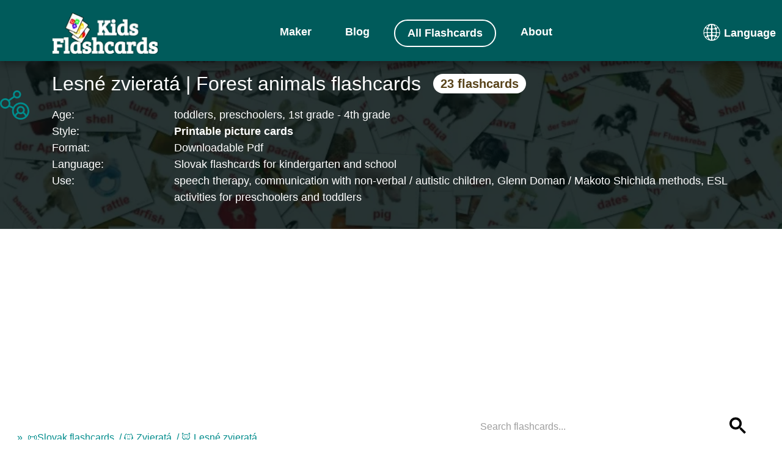

--- FILE ---
content_type: text/html;charset=UTF-8
request_url: https://kids-flashcards.com/en/free-printable/forest-animals-flashcards-in-slovak
body_size: 55051
content:
<!doctype html><html lang="en" xmlns="http://www.w3.org/1999/xhtml" class="no-js"><head><link rel="icon" href="https://kids-flashcards.com/favicon.svg" type="image/x-icon"><link rel="mask-icon" href="https://kids-flashcards.com/favicon.svg" color="#000000"><link rel="apple-touch-icon" href="https://kids-flashcards.com/favicon.png"><link rel="apple-touch-icon" href="https://kids-flashcards.com/apple-touch-icon.png"><link rel="apple-touch-icon-precomposed" href="https://kids-flashcards.com/apple-touch-icon-precomposed.png"><link rel="apple-touch-icon" href="https://kids-flashcards.com/apple-touch-icon-120x120.png"><link rel="apple-touch-icon-precomposed" href="https://kids-flashcards.com/apple-touch-icon-120x120-precomposed.png"><link rel="apple-touch-icon" href="https://kids-flashcards.com/apple-touch-icon-152x152.png"><link rel="apple-touch-icon-precomposed" href="https://kids-flashcards.com/apple-touch-icon-152x152-precomposed.png"><title>23 Printable Forest animals Flashcards in Slovak (Free PDF)</title><meta http-equiv="Content-Type" content="text/html; charset=utf-8"><meta name="viewport" content="width=device-width,initial-scale=1,maximum-scale=1"><meta name="_csrf" content="9EWov3P0N5j7El9s-j3pyb-oIOT3OTTEboNsdi8CbpsrLOagx3GajhGSVa_WID4JzBDdqtzNDYbCW1LpWOUKQU5gWfkfSoWZ"><meta name="_csrf_header" content="X-CSRF-TOKEN"><meta name="description" content="Engage children with colorful, printable Lesné zvieratá flashcards in slovak. Ideal for ESL, homeschooling, and preschool activities."><meta name="keywords" content="slovak flashcards pdf, Lesné zvieratá educational picture cards, printable flashcards for toddlers, free preschool printables"><meta name="robots" content="index, follow"><link rel="canonical" href="https://kids-flashcards.com/en/free-printable/forest-animals-flashcards-in-slovak"><link rel="alternate" href="https://kids-flashcards.com/de/free-printable/waldtiere-lernkarten-auf-slowakisch" hreflang="de"><link rel="alternate" href="https://kids-flashcards.com/no/free-printable/skogdyrflashcards-pa-slovakisk" hreflang="no"><link rel="alternate" href="https://kids-flashcards.com/fi/free-printable/metsan-elaimet-kuvakortit-slovakianksi" hreflang="fi"><link rel="alternate" href="https://kids-flashcards.com/ru/free-printable/lesnye-zhivotnye-razvivayushchie-kartochki-na-slovackom" hreflang="ru"><link rel="alternate" href="https://kids-flashcards.com/sv/free-printable/skogs-djur-bildkort-pa-slovakiska" hreflang="sv"><link rel="alternate" href="https://kids-flashcards.com/pt/free-printable/animais-da-floresta-cartoes-linguagem-em-slovak" hreflang="pt"><link rel="alternate" href="https://kids-flashcards.com/en/free-printable/forest-animals-flashcards-in-slovak" hreflang="en"><link rel="alternate" href="https://kids-flashcards.com/it/free-printable/animali-della-foresta-flashcards-in-slovacco" hreflang="it"><link rel="alternate" href="https://kids-flashcards.com/fr/free-printable/les-animaux-de-la-foret-flashcards-en-slovaque" hreflang="fr"><link rel="alternate" href="https://kids-flashcards.com/da/free-printable/skovdyr-billedkort-pa-slovakisk" hreflang="da"><link rel="alternate" href="https://kids-flashcards.com/es/free-printable/animales-del-bosque-tarjetas-didacticas-en-eslovaco" hreflang="es"><link rel="alternate" href="https://kids-flashcards.com/nl/free-printable/bosdieren-flash-kaarten-in-slowaaks" hreflang="nl"><meta name="yandex-verification" content="424749aee9f5df13"><meta name="p:domain_verify" content="c35fff86e75f4cb28b318934d19a6684"><meta name="twitter:card" content="summary_large_image"><meta name="twitter:creator" content="@KidsFlashcards"><meta name="twitter:site" content="@KidsFlashcards"><meta name="twitter:domain" content="kids-flashcards.com"><meta name="twitter:title" content="23 Printable Forest animals Flashcards in Slovak (Free PDF)"><meta name="twitter:description" content="Engage children with colorful, printable Lesné zvieratá flashcards in slovak. Ideal for ESL, homeschooling, and preschool activities."><meta name="twitter:image" content="https://kids-flashcards.com/images/sk/34/fb/forest-animals-slovak-printable-flashcards-en-4x3.webp"><meta property="og:url" content="https://kids-flashcards.com/en/free-printable/forest-animals-flashcards-in-slovak"><meta property="og:type" content="website"><meta property="og:title" content="23 Printable Forest animals Flashcards in Slovak (Free PDF)"><meta property="og:description" content="Engage children with colorful, printable Lesné zvieratá flashcards in slovak. Ideal for ESL, homeschooling, and preschool activities."><meta property="og:updated_time" content="2025-01-05T18:18:04.090329514Z"><meta property="og:image" content="https://kids-flashcards.com/images/sk/34/fb/forest-animals-slovak-printable-flashcards-en-4x3.webp"><link rel="preconnect" href="//pagead2.googlesyndication.com/" crossorigin><link rel="dns-prefetch" href="//pagead2.googlesyndication.com/"><link rel="preconnect" href="//googleads.g.doubleclick.net/" crossorigin><link rel="dns-prefetch" href="//googleads.g.doubleclick.net/"><link rel="preconnect" href="//tpc.googlesyndication.com/" crossorigin><link rel="preconnect" href="//www.gstatic.com/" crossorigin><script>var requestIdleCallback,isLocalhost=parseInt("0",10);isLocalhost||(requestIdleCallback=window.requestIdleCallback||function(e){let t=Date.now();return setTimeout(function(){e({didTimeout:!1,timeRemaining:function(){return Math.max(0,50-(Date.now()-t))}})},1)})</script><script>window.googlefc=window.googlefc||{},window.googlefc.callbackQueue=window.googlefc.callbackQueue||[];let shouldUnblockConsentTags=e=>{var t;for(t of[e.adStoragePurposeConsentStatus,e.adUserDataPurposeConsentStatus,e.adPersonalizationPurposeConsentStatus,e.analyticsStoragePurposeConsentStatus])switch(t){case googlefc.ConsentModePurposeStatusEnum.CONSENT_MODE_PURPOSE_STATUS_UNKNOWN:return!1;case googlefc.ConsentModePurposeStatusEnum.CONSENT_MODE_PURPOSE_STATUS_GRANTED:break;case googlefc.ConsentModePurposeStatusEnum.CONSENT_MODE_PURPOSE_STATUS_DENIED:return!1;case googlefc.ConsentModePurposeStatusEnum.CONSENT_MODE_PURPOSE_STATUS_NOT_APPLICABLE:case googlefc.ConsentModePurposeStatusEnum.CONSENT_MODE_PURPOSE_STATUS_NOT_CONFIGURED:break;default:console.log("Unexpected consent mode value encountered")}return!0},loadGtagScript=()=>{var e=window,t=document,o="script",a="dataLayer";e[a]=e[a]||[],e[a].push({"gtm.start":(new Date).getTime(),event:"gtm.js"}),e=t.getElementsByTagName(o)[0],(a=t.createElement(o)).async=!0,a.src="https://www.googletagmanager.com/gtm.js?id=GTM-ML5NGG5",e.parentNode.insertBefore(a,e)},loadClarityScript=()=>{var e,t,o,a,n;e=window,n=document,o="script",e[t="clarity"]=e[t]||function(){(e[t].q=e[t].q||[]).push(arguments)},(a=n.createElement(o)).async=1,a.src="https://www.clarity.ms/tag/7a87m4fh6n",(n=n.getElementsByTagName(o)[0]).parentNode.insertBefore(a,n)};googlefc.callbackQueue.push({CONSENT_MODE_DATA_READY:()=>{shouldUnblockConsentTags(googlefc.getGoogleConsentModeValues())&&(loadGtagScript(),requestIdleCallback(function(){loadClarityScript()},{timeout:1e3}),parseInt("${isLoadingPinScript} != null ? 1 : 0",10))&&requestIdleCallback(function(){loadPinterestScript()},{timeout:4e3})}})</script><script>requestIdleCallback(function(){var e=document.createElement("script");e.async=!0,e.src="https://analytics.ahrefs.com/analytics.js",e.setAttribute("data-key","D1LmYdOiplGmFeehhIJXOA"),document.getElementsByTagName("head")[0].appendChild(e)},{timeout:2e3})</script><script>var searchPlaceholder="Search flashcards...",InitLazyLoad=function(e){var n;"IntersectionObserver"in window&&(n=new IntersectionObserver(function(e,t){e.forEach(function(e){e.isIntersecting&&(null!=(e=e.target).dataset.src&&(e.src=e.dataset.src),null!=e.dataset.srcset&&(e.srcset=e.dataset.srcset),e.classList.remove("lazy"),n.unobserve(e))})}),e.forEach(function(e){n.observe(e)}))};document.addEventListener("DOMContentLoaded",function(){"#!"===window.location.hash&&window.location.replace(window.location.pathname);var e=[].slice.call(document.querySelectorAll("img.lazy"));InitLazyLoad(e)})</script><style>﻿html{-webkit-box-sizing:border-box;box-sizing:border-box;-ms-overflow-style:scrollbar}*,*::before,*::after{-webkit-box-sizing:inherit;box-sizing:inherit}.container{position:relative;margin-left:auto;margin-right:auto;padding-right:15px;padding-left:15px}@media(min-width: 576px){.container{padding-right:15px;padding-left:15px}}@media(min-width: 768px){.container{padding-right:15px;padding-left:15px}}@media(min-width: 992px){.container{padding-right:15px;padding-left:15px}}@media(min-width: 1200px){.container{padding-right:15px;padding-left:15px}}@media(min-width: 576px){.container{width:540px;max-width:100%}}@media(min-width: 768px){.container{width:720px;max-width:100%}}@media(min-width: 992px){.container{width:960px;max-width:100%}}@media(min-width: 1200px){.container{width:1140px;max-width:100%}}.row{display:-webkit-box;display:-webkit-flex;display:-ms-flexbox;display:flex;-webkit-flex-wrap:wrap;-ms-flex-wrap:wrap;flex-wrap:wrap;margin-right:-15px;margin-left:-15px}@media(min-width: 576px){.row{margin-right:-15px;margin-left:-15px}}@media(min-width: 768px){.row{margin-right:-15px;margin-left:-15px}}@media(min-width: 992px){.row{margin-right:-15px;margin-left:-15px}}@media(min-width: 1200px){.row{margin-right:-15px;margin-left:-15px}}.no-gutters{margin-right:0;margin-left:0}.no-gutters > .col,.no-gutters > [class*=col-]{padding-right:0;padding-left:0}.col-1,.col-2,.col-3,.col-4,.col-5,.col-6,.col-7,.col-8,.col-9,.col-10,.col-11,.col-12,.col,.col-sm-1,.col-sm-2,.col-sm-3,.col-sm-4,.col-sm-5,.col-sm-6,.col-sm-7,.col-sm-8,.col-sm-9,.col-sm-10,.col-sm-11,.col-sm-12,.col-sm,.col-md-1,.col-md-2,.col-md-3,.col-md-4,.col-md-5,.col-md-6,.col-md-7,.col-md-8,.col-md-9,.col-md-10,.col-md-11,.col-md-12,.col-md,.col-lg-1,.col-lg-2,.col-lg-3,.col-lg-4,.col-lg-5,.col-lg-6,.col-lg-7,.col-lg-8,.col-lg-9,.col-lg-10,.col-lg-11,.col-lg-12,.col-lg,.col-xl-1,.col-xl-2,.col-xl-3,.col-xl-4,.col-xl-5,.col-xl-6,.col-xl-7,.col-xl-8,.col-xl-9,.col-xl-10,.col-xl-11,.col-xl-12,.col-xl{position:relative;width:100%;min-height:1px;padding-right:15px;padding-left:15px}@media(min-width: 576px){.col-1,.col-2,.col-3,.col-4,.col-5,.col-6,.col-7,.col-8,.col-9,.col-10,.col-11,.col-12,.col,.col-sm-1,.col-sm-2,.col-sm-3,.col-sm-4,.col-sm-5,.col-sm-6,.col-sm-7,.col-sm-8,.col-sm-9,.col-sm-10,.col-sm-11,.col-sm-12,.col-sm,.col-md-1,.col-md-2,.col-md-3,.col-md-4,.col-md-5,.col-md-6,.col-md-7,.col-md-8,.col-md-9,.col-md-10,.col-md-11,.col-md-12,.col-md,.col-lg-1,.col-lg-2,.col-lg-3,.col-lg-4,.col-lg-5,.col-lg-6,.col-lg-7,.col-lg-8,.col-lg-9,.col-lg-10,.col-lg-11,.col-lg-12,.col-lg,.col-xl-1,.col-xl-2,.col-xl-3,.col-xl-4,.col-xl-5,.col-xl-6,.col-xl-7,.col-xl-8,.col-xl-9,.col-xl-10,.col-xl-11,.col-xl-12,.col-xl{padding-right:15px;padding-left:15px}}@media(min-width: 768px){.col-1,.col-2,.col-3,.col-4,.col-5,.col-6,.col-7,.col-8,.col-9,.col-10,.col-11,.col-12,.col,.col-sm-1,.col-sm-2,.col-sm-3,.col-sm-4,.col-sm-5,.col-sm-6,.col-sm-7,.col-sm-8,.col-sm-9,.col-sm-10,.col-sm-11,.col-sm-12,.col-sm,.col-md-1,.col-md-2,.col-md-3,.col-md-4,.col-md-5,.col-md-6,.col-md-7,.col-md-8,.col-md-9,.col-md-10,.col-md-11,.col-md-12,.col-md,.col-lg-1,.col-lg-2,.col-lg-3,.col-lg-4,.col-lg-5,.col-lg-6,.col-lg-7,.col-lg-8,.col-lg-9,.col-lg-10,.col-lg-11,.col-lg-12,.col-lg,.col-xl-1,.col-xl-2,.col-xl-3,.col-xl-4,.col-xl-5,.col-xl-6,.col-xl-7,.col-xl-8,.col-xl-9,.col-xl-10,.col-xl-11,.col-xl-12,.col-xl{padding-right:15px;padding-left:15px}}@media(min-width: 992px){.col-1,.col-2,.col-3,.col-4,.col-5,.col-6,.col-7,.col-8,.col-9,.col-10,.col-11,.col-12,.col,.col-sm-1,.col-sm-2,.col-sm-3,.col-sm-4,.col-sm-5,.col-sm-6,.col-sm-7,.col-sm-8,.col-sm-9,.col-sm-10,.col-sm-11,.col-sm-12,.col-sm,.col-md-1,.col-md-2,.col-md-3,.col-md-4,.col-md-5,.col-md-6,.col-md-7,.col-md-8,.col-md-9,.col-md-10,.col-md-11,.col-md-12,.col-md,.col-lg-1,.col-lg-2,.col-lg-3,.col-lg-4,.col-lg-5,.col-lg-6,.col-lg-7,.col-lg-8,.col-lg-9,.col-lg-10,.col-lg-11,.col-lg-12,.col-lg,.col-xl-1,.col-xl-2,.col-xl-3,.col-xl-4,.col-xl-5,.col-xl-6,.col-xl-7,.col-xl-8,.col-xl-9,.col-xl-10,.col-xl-11,.col-xl-12,.col-xl{padding-right:15px;padding-left:15px}}@media(min-width: 1200px){.col-1,.col-2,.col-3,.col-4,.col-5,.col-6,.col-7,.col-8,.col-9,.col-10,.col-11,.col-12,.col,.col-sm-1,.col-sm-2,.col-sm-3,.col-sm-4,.col-sm-5,.col-sm-6,.col-sm-7,.col-sm-8,.col-sm-9,.col-sm-10,.col-sm-11,.col-sm-12,.col-sm,.col-md-1,.col-md-2,.col-md-3,.col-md-4,.col-md-5,.col-md-6,.col-md-7,.col-md-8,.col-md-9,.col-md-10,.col-md-11,.col-md-12,.col-md,.col-lg-1,.col-lg-2,.col-lg-3,.col-lg-4,.col-lg-5,.col-lg-6,.col-lg-7,.col-lg-8,.col-lg-9,.col-lg-10,.col-lg-11,.col-lg-12,.col-lg,.col-xl-1,.col-xl-2,.col-xl-3,.col-xl-4,.col-xl-5,.col-xl-6,.col-xl-7,.col-xl-8,.col-xl-9,.col-xl-10,.col-xl-11,.col-xl-12,.col-xl{padding-right:15px;padding-left:15px}}.col{-webkit-flex-basis:0;-ms-flex-preferred-size:0;flex-basis:0;-webkit-box-flex:1;-webkit-flex-grow:1;-ms-flex-positive:1;flex-grow:1;max-width:100%}.col-auto{-webkit-box-flex:0;-webkit-flex:0 0 auto;-ms-flex:0 0 auto;flex:0 0 auto;width:auto}.col-1{-webkit-box-flex:0;-webkit-flex:0 0 8.333333%;-ms-flex:0 0 8.333333%;flex:0 0 8.333333%;max-width:8.333333%}.col-2{-webkit-box-flex:0;-webkit-flex:0 0 16.666667%;-ms-flex:0 0 16.666667%;flex:0 0 16.666667%;max-width:16.666667%}.col-3{-webkit-box-flex:0;-webkit-flex:0 0 25%;-ms-flex:0 0 25%;flex:0 0 25%;max-width:25%}.col-4{-webkit-box-flex:0;-webkit-flex:0 0 33.333333%;-ms-flex:0 0 33.333333%;flex:0 0 33.333333%;max-width:33.333333%}.col-5{-webkit-box-flex:0;-webkit-flex:0 0 41.666667%;-ms-flex:0 0 41.666667%;flex:0 0 41.666667%;max-width:41.666667%}.col-6{-webkit-box-flex:0;-webkit-flex:0 0 50%;-ms-flex:0 0 50%;flex:0 0 50%;max-width:50%}.col-7{-webkit-box-flex:0;-webkit-flex:0 0 58.333333%;-ms-flex:0 0 58.333333%;flex:0 0 58.333333%;max-width:58.333333%}.col-8{-webkit-box-flex:0;-webkit-flex:0 0 66.666667%;-ms-flex:0 0 66.666667%;flex:0 0 66.666667%;max-width:66.666667%}.col-9{-webkit-box-flex:0;-webkit-flex:0 0 75%;-ms-flex:0 0 75%;flex:0 0 75%;max-width:75%}.col-10{-webkit-box-flex:0;-webkit-flex:0 0 83.333333%;-ms-flex:0 0 83.333333%;flex:0 0 83.333333%;max-width:83.333333%}.col-11{-webkit-box-flex:0;-webkit-flex:0 0 91.666667%;-ms-flex:0 0 91.666667%;flex:0 0 91.666667%;max-width:91.666667%}.col-12{-webkit-box-flex:0;-webkit-flex:0 0 100%;-ms-flex:0 0 100%;flex:0 0 100%;max-width:100%}@media(min-width: 576px){.col-sm{-webkit-flex-basis:0;-ms-flex-preferred-size:0;flex-basis:0;-webkit-box-flex:1;-webkit-flex-grow:1;-ms-flex-positive:1;flex-grow:1;max-width:100%}.col-sm-auto{-webkit-box-flex:0;-webkit-flex:0 0 auto;-ms-flex:0 0 auto;flex:0 0 auto;width:auto}.col-sm-1{-webkit-box-flex:0;-webkit-flex:0 0 8.333333%;-ms-flex:0 0 8.333333%;flex:0 0 8.333333%;max-width:8.333333%}.col-sm-2{-webkit-box-flex:0;-webkit-flex:0 0 16.666667%;-ms-flex:0 0 16.666667%;flex:0 0 16.666667%;max-width:16.666667%}.col-sm-3{-webkit-box-flex:0;-webkit-flex:0 0 25%;-ms-flex:0 0 25%;flex:0 0 25%;max-width:25%}.col-sm-4{-webkit-box-flex:0;-webkit-flex:0 0 33.333333%;-ms-flex:0 0 33.333333%;flex:0 0 33.333333%;max-width:33.333333%}.col-sm-5{-webkit-box-flex:0;-webkit-flex:0 0 41.666667%;-ms-flex:0 0 41.666667%;flex:0 0 41.666667%;max-width:41.666667%}.col-sm-6{-webkit-box-flex:0;-webkit-flex:0 0 50%;-ms-flex:0 0 50%;flex:0 0 50%;max-width:50%}.col-sm-7{-webkit-box-flex:0;-webkit-flex:0 0 58.333333%;-ms-flex:0 0 58.333333%;flex:0 0 58.333333%;max-width:58.333333%}.col-sm-8{-webkit-box-flex:0;-webkit-flex:0 0 66.666667%;-ms-flex:0 0 66.666667%;flex:0 0 66.666667%;max-width:66.666667%}.col-sm-9{-webkit-box-flex:0;-webkit-flex:0 0 75%;-ms-flex:0 0 75%;flex:0 0 75%;max-width:75%}.col-sm-10{-webkit-box-flex:0;-webkit-flex:0 0 83.333333%;-ms-flex:0 0 83.333333%;flex:0 0 83.333333%;max-width:83.333333%}.col-sm-11{-webkit-box-flex:0;-webkit-flex:0 0 91.666667%;-ms-flex:0 0 91.666667%;flex:0 0 91.666667%;max-width:91.666667%}.col-sm-12{-webkit-box-flex:0;-webkit-flex:0 0 100%;-ms-flex:0 0 100%;flex:0 0 100%;max-width:100%}}@media(min-width: 768px){.col-md{-webkit-flex-basis:0;-ms-flex-preferred-size:0;flex-basis:0;-webkit-box-flex:1;-webkit-flex-grow:1;-ms-flex-positive:1;flex-grow:1;max-width:100%}.col-md-auto{-webkit-box-flex:0;-webkit-flex:0 0 auto;-ms-flex:0 0 auto;flex:0 0 auto;width:auto}.col-md-1{-webkit-box-flex:0;-webkit-flex:0 0 8.333333%;-ms-flex:0 0 8.333333%;flex:0 0 8.333333%;max-width:8.333333%}.col-md-2{-webkit-box-flex:0;-webkit-flex:0 0 16.666667%;-ms-flex:0 0 16.666667%;flex:0 0 16.666667%;max-width:16.666667%}.col-md-3{-webkit-box-flex:0;-webkit-flex:0 0 25%;-ms-flex:0 0 25%;flex:0 0 25%;max-width:25%}.col-md-4{-webkit-box-flex:0;-webkit-flex:0 0 33.333333%;-ms-flex:0 0 33.333333%;flex:0 0 33.333333%;max-width:33.333333%}.col-md-5{-webkit-box-flex:0;-webkit-flex:0 0 41.666667%;-ms-flex:0 0 41.666667%;flex:0 0 41.666667%;max-width:41.666667%}.col-md-6{-webkit-box-flex:0;-webkit-flex:0 0 50%;-ms-flex:0 0 50%;flex:0 0 50%;max-width:50%}.col-md-7{-webkit-box-flex:0;-webkit-flex:0 0 58.333333%;-ms-flex:0 0 58.333333%;flex:0 0 58.333333%;max-width:58.333333%}.col-md-8{-webkit-box-flex:0;-webkit-flex:0 0 66.666667%;-ms-flex:0 0 66.666667%;flex:0 0 66.666667%;max-width:66.666667%}.col-md-9{-webkit-box-flex:0;-webkit-flex:0 0 75%;-ms-flex:0 0 75%;flex:0 0 75%;max-width:75%}.col-md-10{-webkit-box-flex:0;-webkit-flex:0 0 83.333333%;-ms-flex:0 0 83.333333%;flex:0 0 83.333333%;max-width:83.333333%}.col-md-11{-webkit-box-flex:0;-webkit-flex:0 0 91.666667%;-ms-flex:0 0 91.666667%;flex:0 0 91.666667%;max-width:91.666667%}.col-md-12{-webkit-box-flex:0;-webkit-flex:0 0 100%;-ms-flex:0 0 100%;flex:0 0 100%;max-width:100%}}@media(min-width: 992px){.col-lg{-webkit-flex-basis:0;-ms-flex-preferred-size:0;flex-basis:0;-webkit-box-flex:1;-webkit-flex-grow:1;-ms-flex-positive:1;flex-grow:1;max-width:100%}.col-lg-auto{-webkit-box-flex:0;-webkit-flex:0 0 auto;-ms-flex:0 0 auto;flex:0 0 auto;width:auto}.col-lg-1{-webkit-box-flex:0;-webkit-flex:0 0 8.333333%;-ms-flex:0 0 8.333333%;flex:0 0 8.333333%;max-width:8.333333%}.col-lg-2{-webkit-box-flex:0;-webkit-flex:0 0 16.666667%;-ms-flex:0 0 16.666667%;flex:0 0 16.666667%;max-width:16.666667%}.col-lg-3{-webkit-box-flex:0;-webkit-flex:0 0 25%;-ms-flex:0 0 25%;flex:0 0 25%;max-width:25%}.col-lg-4{-webkit-box-flex:0;-webkit-flex:0 0 33.333333%;-ms-flex:0 0 33.333333%;flex:0 0 33.333333%;max-width:33.333333%}.col-lg-5{-webkit-box-flex:0;-webkit-flex:0 0 41.666667%;-ms-flex:0 0 41.666667%;flex:0 0 41.666667%;max-width:41.666667%}.col-lg-6{-webkit-box-flex:0;-webkit-flex:0 0 50%;-ms-flex:0 0 50%;flex:0 0 50%;max-width:50%}.col-lg-7{-webkit-box-flex:0;-webkit-flex:0 0 58.333333%;-ms-flex:0 0 58.333333%;flex:0 0 58.333333%;max-width:58.333333%}.col-lg-8{-webkit-box-flex:0;-webkit-flex:0 0 66.666667%;-ms-flex:0 0 66.666667%;flex:0 0 66.666667%;max-width:66.666667%}.col-lg-9{-webkit-box-flex:0;-webkit-flex:0 0 75%;-ms-flex:0 0 75%;flex:0 0 75%;max-width:75%}.col-lg-10{-webkit-box-flex:0;-webkit-flex:0 0 83.333333%;-ms-flex:0 0 83.333333%;flex:0 0 83.333333%;max-width:83.333333%}.col-lg-11{-webkit-box-flex:0;-webkit-flex:0 0 91.666667%;-ms-flex:0 0 91.666667%;flex:0 0 91.666667%;max-width:91.666667%}.col-lg-12{-webkit-box-flex:0;-webkit-flex:0 0 100%;-ms-flex:0 0 100%;flex:0 0 100%;max-width:100%}.pull-lg-8{right:66.666667%}.push-lg-2{left:16.666667%}.push-lg-6{left:50%}.offset-lg-2{margin-left:16.666667%}.offset-lg-3{margin-left:25%}}@media(min-width: 1200px){.col-xl{-webkit-flex-basis:0;-ms-flex-preferred-size:0;flex-basis:0;-webkit-box-flex:1;-webkit-flex-grow:1;-ms-flex-positive:1;flex-grow:1;max-width:100%}.col-xl-auto{-webkit-box-flex:0;-webkit-flex:0 0 auto;-ms-flex:0 0 auto;flex:0 0 auto;width:auto}.col-xl-1{-webkit-box-flex:0;-webkit-flex:0 0 8.333333%;-ms-flex:0 0 8.333333%;flex:0 0 8.333333%;max-width:8.333333%}.col-xl-2{-webkit-box-flex:0;-webkit-flex:0 0 16.666667%;-ms-flex:0 0 16.666667%;flex:0 0 16.666667%;max-width:16.666667%}.col-xl-3{-webkit-box-flex:0;-webkit-flex:0 0 25%;-ms-flex:0 0 25%;flex:0 0 25%;max-width:25%}.col-xl-4{-webkit-box-flex:0;-webkit-flex:0 0 33.333333%;-ms-flex:0 0 33.333333%;flex:0 0 33.333333%;max-width:33.333333%}.col-xl-5{-webkit-box-flex:0;-webkit-flex:0 0 41.666667%;-ms-flex:0 0 41.666667%;flex:0 0 41.666667%;max-width:41.666667%}.col-xl-6{-webkit-box-flex:0;-webkit-flex:0 0 50%;-ms-flex:0 0 50%;flex:0 0 50%;max-width:50%}.col-xl-7{-webkit-box-flex:0;-webkit-flex:0 0 58.333333%;-ms-flex:0 0 58.333333%;flex:0 0 58.333333%;max-width:58.333333%}.col-xl-8{-webkit-box-flex:0;-webkit-flex:0 0 66.666667%;-ms-flex:0 0 66.666667%;flex:0 0 66.666667%;max-width:66.666667%}.col-xl-9{-webkit-box-flex:0;-webkit-flex:0 0 75%;-ms-flex:0 0 75%;flex:0 0 75%;max-width:75%}.col-xl-10{-webkit-box-flex:0;-webkit-flex:0 0 83.333333%;-ms-flex:0 0 83.333333%;flex:0 0 83.333333%;max-width:83.333333%}.col-xl-11{-webkit-box-flex:0;-webkit-flex:0 0 91.666667%;-ms-flex:0 0 91.666667%;flex:0 0 91.666667%;max-width:91.666667%}.col-xl-12{-webkit-box-flex:0;-webkit-flex:0 0 100%;-ms-flex:0 0 100%;flex:0 0 100%;max-width:100%}}/*! normalize.css v7.0.0 | MIT License | github.com/necolas/normalize.css */html{line-height:1.15;-ms-text-size-adjust:100%;-webkit-text-size-adjust:100%}body{margin:0}article,aside,footer,header,nav,section{display:block}h1{font-size:2em;margin:.67em 0}figcaption,figure,main{display:block}figure{margin:1em 40px}hr{box-sizing:content-box;height:0;overflow:visible}pre{font-family:monospace,monospace;font-size:1em}a{background-color:transparent;-webkit-text-decoration-skip:objects}abbr[title]{border-bottom:none;text-decoration:underline;text-decoration:underline dotted}b,strong{font-weight:inherit}b,strong{font-weight:bolder}code,kbd,samp{font-family:monospace,monospace;font-size:1em}dfn{font-style:italic}mark{background-color:#ff0;color:#000}small{font-size:80%}sub,sup{font-size:75%;line-height:0;position:relative;vertical-align:baseline}sub{bottom:-0.25em}sup{top:-0.5em}audio,video{display:inline-block}audio:not([controls]){display:none;height:0}img{border-style:none}svg:not(:root){overflow:hidden}button,input,optgroup,select,textarea{font-family:sans-serif;font-size:100%;line-height:1.15;margin:0}button,input{overflow:visible}button,select{text-transform:none}button,html [type=button],[type=reset],[type=submit]{-webkit-appearance:button}button::-moz-focus-inner,[type=button]::-moz-focus-inner,[type=reset]::-moz-focus-inner,[type=submit]::-moz-focus-inner{border-style:none;padding:0}button:-moz-focusring,[type=button]:-moz-focusring,[type=reset]:-moz-focusring,[type=submit]:-moz-focusring{outline:1px dotted ButtonText}fieldset{padding:.35em .75em .625em}legend{box-sizing:border-box;color:inherit;display:table;max-width:100%;padding:0;white-space:normal}progress{display:inline-block;vertical-align:baseline}textarea{overflow:auto}[type=checkbox],[type=radio]{box-sizing:border-box;padding:0}[type=number]::-webkit-inner-spin-button,[type=number]::-webkit-outer-spin-button{height:auto}[type=search]{-webkit-appearance:textfield;outline-offset:-2px}[type=search]::-webkit-search-cancel-button,[type=search]::-webkit-search-decoration{-webkit-appearance:none}::-webkit-file-upload-button{-webkit-appearance:button;font:inherit}details,menu{display:block}summary{display:list-item}canvas{display:inline-block}template{display:none}[hidden]{display:none}html{box-sizing:border-box}*,*:before,*:after{box-sizing:inherit}button,input,optgroup,select,textarea{font-family:-apple-system,BlinkMacSystemFont,Roboto,"Helvetica Neue",Arial,sans-serif}ul:not(.browser-default){padding-left:0;list-style-type:none}ul:not(.browser-default) > li{list-style-type:none}a{color:#039be5;text-decoration:none;-webkit-tap-highlight-color:transparent}.valign-wrapper{display:flex;align-items:center}.clearfix{clear:both}.z-depth-0{box-shadow:none !important}.z-depth-1,.sidenav,.collapsible,.dropdown-content,.btn-floating,.btn,.btn-small,.btn-large,.toast,.card,.card-panel,nav{box-shadow:0 2px 2px 0 rgba(0,0,0,.14),0 3px 1px -2px rgba(0,0,0,.12),0 1px 5px 0 rgba(0,0,0,.2)}.z-depth-1-half,.btn-floating:hover,.btn:hover,.btn-small:hover,.btn-large:hover{box-shadow:0 3px 3px 0 rgba(0,0,0,.14),0 1px 7px 0 rgba(0,0,0,.12),0 3px 1px -1px rgba(0,0,0,.2)}.z-depth-2{box-shadow:0 4px 5px 0 rgba(0,0,0,.14),0 1px 10px 0 rgba(0,0,0,.12),0 2px 4px -1px rgba(0,0,0,.3)}.z-depth-3{box-shadow:0 8px 17px 2px rgba(0,0,0,.14),0 3px 14px 2px rgba(0,0,0,.12),0 5px 5px -3px rgba(0,0,0,.2)}.z-depth-4{box-shadow:0 16px 24px 2px rgba(0,0,0,.14),0 6px 30px 5px rgba(0,0,0,.12),0 8px 10px -7px rgba(0,0,0,.2)}.z-depth-5,.modal{box-shadow:0 24px 38px 3px rgba(0,0,0,.14),0 9px 46px 8px rgba(0,0,0,.12),0 11px 15px -7px rgba(0,0,0,.2)}.hoverable{transition:box-shadow .25s}.hoverable:hover{box-shadow:0 8px 17px 0 rgba(0,0,0,.2),0 6px 20px 0 rgba(0,0,0,.19)}.divider{height:1px;overflow:hidden;background-color:#e0e0e0}blockquote{margin:20px 0;padding-left:1.5rem;border-left:5px solid #008c8c}i{line-height:inherit}i.left{float:left;margin-right:15px}i.right{float:right;margin-left:15px}i.tiny{font-size:1rem}i.small{font-size:2rem}i.medium{font-size:4rem}i.large{font-size:6rem}img.responsive-img,video.responsive-video{max-width:100%;height:auto}ul.staggered-list li{opacity:0}.fade-in{opacity:0;transform-origin:0 50%}table,th,td{border:none}table{width:100%;display:table;border-collapse:collapse;border-spacing:0}table.striped tr{border-bottom:none}table.striped > tbody > tr:nth-child(odd){background-color:rgba(242,242,242,.5)}table.striped > tbody > tr > td{border-radius:0}table.highlight > tbody > tr{transition:background-color .25s ease}table.highlight > tbody > tr:hover{background-color:rgba(242,242,242,.5)}table.centered thead tr th,table.centered tbody tr td{text-align:center}tr{border-bottom:1px solid rgba(0,0,0,.12)}td,th{padding:15px 5px;display:table-cell;text-align:left;vertical-align:middle;border-radius:2px}@media only screen and (max-width : 992px){table.responsive-table{width:100%;border-collapse:collapse;border-spacing:0;display:block;position:relative}table.responsive-table td:empty:before{content:" "}table.responsive-table th,table.responsive-table td{margin:0;vertical-align:top}table.responsive-table th{text-align:left}table.responsive-table thead{display:block;float:left}table.responsive-table thead tr{display:block;padding:0 10px 0 0}table.responsive-table thead tr th::before{content:" "}table.responsive-table tbody{display:block;width:auto;position:relative;overflow-x:auto;white-space:nowrap}table.responsive-table tbody tr{display:inline-block;vertical-align:top}table.responsive-table th{display:block;text-align:right}table.responsive-table td{display:block;min-height:1.25em;text-align:left}table.responsive-table tr{border-bottom:none;padding:0 10px}table.responsive-table thead{border:0;border-right:1px solid rgba(0,0,0,.12)}}.hide{display:none !important}.show{display:block}.left-align,.text-left{text-align:left}.right-align,.text-right{text-align:right}.center,.center-align,.text-center{text-align:center}.left{float:left !important}.right{float:right !important}.no-select{user-select:none}.circle{border-radius:50%}.center-block{display:block;margin-left:auto;margin-right:auto}.truncate{display:block;white-space:nowrap;overflow:hidden;text-overflow:ellipsis}.no-padding{padding:0 !important}.material-icons{text-rendering:optimizeLegibility;font-feature-settings:"liga"}nav{color:#fff;background-color:#008c8c;width:100%;height:56px;line-height:56px}nav.nav-extended{height:auto}nav.nav-extended .nav-wrapper{min-height:56px;height:auto}nav.nav-extended .nav-content{position:relative;line-height:normal}nav a{color:#fff}nav i,nav [class^=mdi-],nav [class*=mdi-],nav i.material-icons{display:block;font-size:24px;height:56px;line-height:56px}nav .nav-wrapper{position:relative;height:100%}@media only screen and (min-width : 993px){nav a.sidenav-trigger{display:none}}nav .sidenav-trigger{float:left;position:relative;z-index:1;height:56px;margin:0 18px}nav .sidenav-trigger i{height:56px;line-height:56px}nav .brand-logo{position:absolute;color:#fff;display:inline-block;font-size:2.1rem;padding:0}nav .brand-logo.center{left:50%;transform:translateX(-50%)}@media only screen and (max-width : 992px){nav .brand-logo{left:50%;transform:translateX(-50%)}nav .brand-logo.left,nav .brand-logo.right{padding:0;transform:none}nav .brand-logo.left{left:.5rem}nav .brand-logo.right{right:.5rem;left:auto}}nav .brand-logo.right{right:.5rem;padding:0}nav .brand-logo i,nav .brand-logo [class^=mdi-],nav .brand-logo [class*=mdi-],nav .brand-logo i.material-icons{float:left;margin-right:15px}nav .nav-title{display:inline-block;font-size:32px;padding:28px 0}nav ul{margin:0}nav ul li{transition:background-color .3s;float:left;padding:0}nav ul li.active{background-color:rgba(0,0,0,.1)}nav ul a{transition:background-color .3s;font-size:1rem;color:#fff;display:block;padding:0 15px;cursor:pointer}nav ul a.btn,nav ul a.btn-small,nav ul a.btn-large,nav ul a.btn-flat,nav ul a.btn-floating{margin-top:-2px;margin-left:15px;margin-right:15px}nav ul a.btn > .material-icons,nav ul a.btn-small > .material-icons,nav ul a.btn-large > .material-icons,nav ul a.btn-flat > .material-icons,nav ul a.btn-floating > .material-icons{height:inherit;line-height:inherit}nav ul a:hover{background-color:rgba(0,0,0,.1)}nav ul.left{float:left}nav form{height:100%}nav .input-field{margin:0;height:100%}nav .input-field input{height:100%;font-size:1.2rem;border:none;padding-left:2rem}nav .input-field input:focus,nav .input-field input[type=text]:valid,nav .input-field input[type=password]:valid,nav .input-field input[type=email]:valid,nav .input-field input[type=url]:valid,nav .input-field input[type=date]:valid{border:none;box-shadow:none}nav .input-field label{top:0;left:0}nav .input-field label i{color:rgba(255,255,255,.7);transition:color .3s}nav .input-field label.active i{color:#fff}.navbar-fixed{position:relative;height:56px;z-index:997}.navbar-fixed nav{position:fixed}@media only screen and (min-width : 601px){nav.nav-extended .nav-wrapper{min-height:64px}nav,nav .nav-wrapper i,nav a.sidenav-trigger,nav a.sidenav-trigger i{height:64px;line-height:64px}.navbar-fixed{height:64px}}a{text-decoration:none}html{line-height:1.5;font-family:-apple-system,BlinkMacSystemFont,Roboto,"Helvetica Neue",Arial,sans-serif;color:#484c50}@media only screen and (min-width: 0){html{font-size:17px}}@media only screen and (min-width: 992px){html{font-size:16.5px}}@media only screen and (min-width: 1200px){html{font-size:16px}}h1,h2,h3,h4,h5,h6{color:#484c50;font-weight:300}h1{font-size:36px}h2{font-size:32px}h3{font-size:20px}@media only screen and (max-width: 992px){h1{font-size:28.8px}h2{font-size:25.6px}h3{font-size:16px}}h1 a,h2 a,h3 a,h4 a,h5 a,h6 a{font-weight:inherit}em{font-style:italic}small{font-size:75%}.light{font-weight:300}.thin{font-weight:200}@media only screen and (min-width: 360px){.flow-text{font-size:1.2rem}}@media only screen and (min-width: 390px){.flow-text{font-size:1.224rem}}@media only screen and (min-width: 420px){.flow-text{font-size:1.248rem}}@media only screen and (min-width: 450px){.flow-text{font-size:1.272rem}}@media only screen and (min-width: 480px){.flow-text{font-size:1.296rem}}@media only screen and (min-width: 510px){.flow-text{font-size:1.32rem}}@media only screen and (min-width: 540px){.flow-text{font-size:1.344rem}}@media only screen and (min-width: 570px){.flow-text{font-size:1.368rem}}@media only screen and (min-width: 600px){.flow-text{font-size:1.392rem}}@media only screen and (min-width: 630px){.flow-text{font-size:1.416rem}}@media only screen and (min-width: 660px){.flow-text{font-size:1.44rem}}@media only screen and (min-width: 690px){.flow-text{font-size:1.464rem}}@media only screen and (min-width: 720px){.flow-text{font-size:1.488rem}}@media only screen and (min-width: 750px){.flow-text{font-size:1.512rem}}@media only screen and (min-width: 780px){.flow-text{font-size:1.536rem}}@media only screen and (min-width: 810px){.flow-text{font-size:1.56rem}}@media only screen and (min-width: 840px){.flow-text{font-size:1.584rem}}@media only screen and (min-width: 870px){.flow-text{font-size:1.608rem}}@media only screen and (min-width: 900px){.flow-text{font-size:1.632rem}}@media only screen and (min-width: 930px){.flow-text{font-size:1.656rem}}@media only screen and (min-width: 960px){.flow-text{font-size:1.68rem}}@media only screen and (max-width: 360px){.flow-text{font-size:1.2rem}}.scale-transition{transition:transform .3s cubic-bezier(0.53, 0.01, 0.36, 1.63) !important}.scale-transition.scale-out{transform:scale(0);transition:transform .2s !important}.scale-transition.scale-in{transform:scale(1)}.card-panel{transition:box-shadow .25s;padding:24px;margin:.5rem 0 1rem 0;border-radius:2px;background-color:#fff}.card{position:relative;margin:.5rem 0 1rem 0;background-color:#fff;transition:box-shadow .25s;border-radius:2px}.card .card-title{font-size:24px;font-weight:300}.card .card-title.activator{cursor:pointer}.card.small,.card.medium,.card.large{position:relative}.card.small .card-image,.card.medium .card-image,.card.large .card-image{max-height:60%;overflow:hidden}.card.small .card-image + .card-content,.card.medium .card-image + .card-content,.card.large .card-image + .card-content{max-height:40%}.card.small .card-content,.card.medium .card-content,.card.large .card-content{max-height:100%;overflow:hidden}.card.small .card-action,.card.medium .card-action,.card.large .card-action{position:absolute;bottom:0;left:0;right:0}.card.small{height:300px}.card.medium{height:400px}.card.large{height:500px}.card.horizontal{display:flex}.card.horizontal.small .card-image,.card.horizontal.medium .card-image,.card.horizontal.large .card-image{height:100%;max-height:none;overflow:visible}.card.horizontal.small .card-image img,.card.horizontal.medium .card-image img,.card.horizontal.large .card-image img{height:100%}.card.horizontal .card-image{max-width:50%}.card.horizontal .card-image img{border-radius:2px 0 0 2px;max-width:100%;max-height:56%;width:auto}.card.horizontal .card-stacked{display:flex;flex-direction:column;flex:1;position:relative}.card.horizontal .card-stacked .card-content{flex-grow:1}.card.sticky-action .card-action{z-index:2}.card.sticky-action .card-reveal{z-index:1;padding-bottom:64px}.card .card-image{position:relative}.card .card-image img{display:block;border-radius:2px 2px 0 0;position:relative;left:0;right:0;top:0;bottom:0;width:100%}.card .card-image .card-title{color:#fff;position:absolute;bottom:0;left:0;max-width:100%;padding:24px}.card .card-content{padding:24px;border-radius:0 0 2px 2px}.card .card-content p{margin:0}.card .card-content .card-title{display:block;line-height:32px;margin-bottom:8px}.card .card-content .card-title i{line-height:32px}.card .card-action{background-color:inherit;border-top:1px solid rgba(160,160,160,.2);position:relative;padding:16px 24px}.card .card-action:last-child{border-radius:0 0 2px 2px}.card .card-action a:not(.btn):not(.btn-small):not(.btn-large):not(.btn-large):not(.btn-floating){color:#e99c00;margin-right:24px;transition:color .3s ease;text-transform:uppercase}.card .card-action a:not(.btn):not(.btn-small):not(.btn-large):not(.btn-large):not(.btn-floating):hover{color:#ffc550}.card .card-reveal{padding:24px;position:absolute;background-color:#fff;width:100%;overflow-y:auto;left:0;top:100%;height:100%;z-index:3;display:none}.card .card-reveal .card-title{cursor:pointer;display:block}#toast-container{display:block;position:fixed;z-index:10000}@media only screen and (max-width : 600px){#toast-container{min-width:100%;bottom:0%}}@media only screen and (min-width : 601px)and (max-width : 992px){#toast-container{left:5%;bottom:7%;max-width:90%}}@media only screen and (min-width : 993px){#toast-container{top:10%;right:7%;max-width:86%}}.toast{border-radius:2px;top:35px;width:auto;margin-top:10px;position:relative;max-width:100%;height:auto;min-height:48px;line-height:1.5em;background-color:#323232;padding:10px 25px;font-size:1.1rem;font-weight:300;color:#fff;display:flex;align-items:center;justify-content:space-between;cursor:default}.toast .toast-action{color:#eeff41;font-weight:500;margin-right:-25px;margin-left:3rem}.toast.rounded{border-radius:24px}@media only screen and (max-width : 600px){.toast{width:100%;border-radius:0}}.tabs{position:relative;overflow-x:auto;overflow-y:hidden;height:auto;width:100%;background-color:#fff;margin:0 auto;white-space:nowrap}.tabs.tabs-transparent{background-color:transparent}.tabs.tabs-transparent .tab a,.tabs.tabs-transparent .tab.disabled a,.tabs.tabs-transparent .tab.disabled a:hover{color:rgba(255,255,255,.7)}.tabs.tabs-transparent .tab a:hover,.tabs.tabs-transparent .tab a.active{color:#fff}.tabs.tabs-transparent .indicator{background-color:#fff}.tabs.tabs-fixed-width{display:flex}.tabs.tabs-fixed-width .tab{flex-grow:1}.tabs .tab{display:inline-block;text-align:center;height:auto;padding:0;margin:0;text-transform:uppercase}.tabs .tab a{color:rgba(0,140,140,.7);display:block;width:100%;height:100%;padding:0 24px;font-size:14px;text-overflow:ellipsis;overflow:hidden;transition:color .28s ease,background-color .28s ease}.tabs .tab a:focus,.tabs .tab a:focus.active{background-color:rgba(0,140,140,.2);outline:none}.tabs .tab a:hover,.tabs .tab a.active{background-color:transparent;color:#008c8c}.tabs .tab.disabled a,.tabs .tab.disabled a:hover{color:rgba(0,140,140,.4);cursor:default}.tabs .indicator{position:absolute;bottom:0;height:2px;background-color:#008c8c;will-change:left,right}@media only screen and (max-width : 992px){.tabs{display:flex}.tabs .tab{flex-grow:1}.tabs .tab a{padding:0 12px}}.btn,.btn-small,.btn-large,.btn-flat{border:none;border-radius:4px;display:inline-block;height:36px;line-height:36px;padding:0 16px;vertical-align:middle;-webkit-tap-highlight-color:transparent}.btn,.btn-small,.btn-large{height:auto;margin-right:4px;margin-bottom:4px;font-weight:600;-webkit-border-radius:4px;-moz-border-radius:4px;-ms-border-radius:4px;border-radius:4px;-webkit-transition:.5s;-o-transition:.5s;transition:.5s}.btn.disabled,.btn-floating.disabled,.btn-large.disabled,.btn-small.disabled,.btn-flat.disabled,.btn:disabled,.btn-floating:disabled,.btn-large:disabled,.btn-small:disabled,.btn-flat:disabled,.btn[disabled],.btn-floating[disabled],.btn-large[disabled],.btn-small[disabled],.btn-flat[disabled]{pointer-events:none;background-color:#dfdfdf !important;box-shadow:none;color:#9f9f9f !important;cursor:default}.btn.disabled:hover,.btn-floating.disabled:hover,.btn-large.disabled:hover,.btn-small.disabled:hover,.btn-flat.disabled:hover,.btn:disabled:hover,.btn-floating:disabled:hover,.btn-large:disabled:hover,.btn-small:disabled:hover,.btn-flat:disabled:hover,.btn[disabled]:hover,.btn-floating[disabled]:hover,.btn-large[disabled]:hover,.btn-small[disabled]:hover,.btn-flat[disabled]:hover{background-color:#dfdfdf !important;color:#9f9f9f !important}.btn,.btn-floating,.btn-large,.btn-small,.btn-flat{font-size:1.3rem;outline:0}.btn i,.btn-floating i,.btn-large i,.btn-small i,.btn-flat i{font-size:1.3rem;line-height:inherit}.btn:focus,.btn-small:focus,.btn-large:focus,.btn-floating:focus{background-color:#005959}.btn,.btn-small,.btn-large{text-decoration:none;color:#fff;background-color:#008c8c;text-align:center;letter-spacing:.5px;transition:background-color .2s ease-out;cursor:pointer}.btn:hover,.btn-small:hover,.btn-large:hover{background-color:#00a6a6}.btn-floating{display:inline-block;color:#fff;position:relative;overflow:hidden;z-index:1;width:40px;height:40px;line-height:40px;padding:0;background-color:#e99c00;border-radius:50%;transition:background-color .3s;cursor:pointer;vertical-align:middle}.btn-floating:hover{background-color:#e99c00}.btn-floating:before{border-radius:0}.btn-floating.btn-large{width:56px;height:56px;padding:0}.btn-floating.btn-large.halfway-fab{bottom:-28px}.btn-floating.btn-large i{line-height:56px}.btn-floating.btn-small{width:32.4px;height:32.4px}.btn-floating.btn-small.halfway-fab{bottom:-16.2px}.btn-floating.btn-small i{line-height:32.4px}.btn-floating.halfway-fab{position:absolute;right:24px;bottom:-20px}.btn-floating.halfway-fab.left{right:auto;left:24px}.btn-floating i{width:inherit;display:inline-block;text-align:center;color:#fff;font-size:1.6rem;line-height:40px}button.btn-floating{border:none}.fixed-action-btn{position:fixed;right:23px;bottom:23px;padding-top:15px;margin-bottom:0;z-index:997}.fixed-action-btn.active ul{visibility:visible}.fixed-action-btn.direction-left,.fixed-action-btn.direction-right{padding:0 0 0 15px}.fixed-action-btn.direction-left ul,.fixed-action-btn.direction-right ul{text-align:right;right:64px;top:50%;transform:translateY(-50%);height:100%;left:auto;width:500px}.fixed-action-btn.direction-left ul li,.fixed-action-btn.direction-right ul li{display:inline-block;margin:7.5px 15px 0 0}.fixed-action-btn.direction-right{padding:0 15px 0 0}.fixed-action-btn.direction-right ul{text-align:left;direction:rtl;left:64px;right:auto}.fixed-action-btn.direction-right ul li{margin:7.5px 0 0 15px}.fixed-action-btn.direction-bottom{padding:0 0 15px 0}.fixed-action-btn.direction-bottom ul{top:64px;bottom:auto;display:flex;flex-direction:column-reverse}.fixed-action-btn.direction-bottom ul li{margin:15px 0 0 0}.fixed-action-btn.toolbar{padding:0;height:56px}.fixed-action-btn.toolbar.active > a i{opacity:0}.fixed-action-btn.toolbar ul{display:flex;top:0;bottom:0;z-index:1}.fixed-action-btn.toolbar ul li{flex:1;display:inline-block;margin:0;height:100%;transition:none}.fixed-action-btn.toolbar ul li a{display:block;overflow:hidden;position:relative;width:100%;height:100%;background-color:transparent;box-shadow:none;color:#fff;line-height:56px;z-index:1}.fixed-action-btn.toolbar ul li a i{line-height:inherit}.fixed-action-btn ul{left:0;right:0;text-align:center;position:absolute;bottom:64px;margin:0;visibility:hidden}.fixed-action-btn ul li{margin-bottom:15px}.fixed-action-btn ul a.btn-floating{opacity:0}.fixed-action-btn .fab-backdrop{position:absolute;top:0;left:0;z-index:-1;width:40px;height:40px;background-color:#e99c00;border-radius:50%;transform:scale(0)}.btn-flat{box-shadow:none;background-color:transparent;color:#343434;cursor:pointer;transition:background-color .2s}.btn-flat:focus,.btn-flat:hover{box-shadow:none}.btn-flat:focus{background-color:rgba(0,0,0,.1)}.btn-flat.disabled,.btn-flat.btn-flat[disabled]{background-color:transparent !important;color:#b3b3b3 !important;cursor:default}.btn-large{height:54px;line-height:54px;font-size:15px;padding:0 28px}.btn-large i{font-size:1.6rem}.btn-small{height:32.4px;line-height:32.4px;font-size:13px}.btn-small i{font-size:1.2rem}.btn-block{display:block}.dropdown-content{background-color:#fff;margin:0;display:none;min-width:100px;overflow-y:auto;opacity:0;position:absolute;left:0;top:0;z-index:9999;transform-origin:0 0}.dropdown-content:focus{outline:0}.dropdown-content li{clear:both;color:#484c50;cursor:pointer;min-height:50px;line-height:1.5rem;width:100%;text-align:left}.dropdown-content li:hover,.dropdown-content li.active{background-color:#eee}.dropdown-content li:focus{outline:none}.dropdown-content li.divider{min-height:0;height:1px}.dropdown-content li > a,.dropdown-content li > span{font-size:16px;color:#008c8c;display:block;line-height:22px;padding:14px 16px}.dropdown-content li > span > label{top:1px;left:0;height:18px}.dropdown-content li > a > i{height:inherit;line-height:inherit;float:left;margin:0 24px 0 0;width:24px}body.keyboard-focused .dropdown-content li:focus{background-color:#dadada}.input-field.col .dropdown-content [type=checkbox] + label{top:1px;left:0;height:18px;transform:none}.dropdown-trigger{cursor:pointer}/*!
 * Waves v0.6.0
 * http://fian.my.id/Waves
 *
 * Copyright 2014 Alfiana E. Sibuea and other contributors
 * Released under the MIT license
 * https://github.com/fians/Waves/blob/master/LICENSE
 */.waves-effect{position:relative;cursor:pointer;display:inline-block;overflow:hidden;user-select:none;-webkit-tap-highlight-color:transparent;vertical-align:middle;z-index:1;transition:.3s ease-out}.waves-effect .waves-ripple{position:absolute;border-radius:50%;width:20px;height:20px;margin-top:-10px;margin-left:-10px;opacity:0;background:rgba(0,0,0,.2);transition:all .7s ease-out;transition-property:transform,opacity;transform:scale(0);pointer-events:none}.waves-effect.waves-light .waves-ripple{background-color:rgba(255,255,255,.45)}.waves-effect.waves-red .waves-ripple{background-color:rgba(244,67,54,.7)}.waves-effect.waves-yellow .waves-ripple{background-color:rgba(255,235,59,.7)}.waves-effect.waves-orange .waves-ripple{background-color:rgba(255,152,0,.7)}.waves-effect.waves-purple .waves-ripple{background-color:rgba(156,39,176,.7)}.waves-effect.waves-green .waves-ripple{background-color:rgba(76,175,80,.7)}.waves-effect.waves-teal .waves-ripple{background-color:rgba(0,150,136,.7)}.waves-effect input[type=button],.waves-effect input[type=reset],.waves-effect input[type=submit]{border:0;font-style:normal;font-size:inherit;text-transform:inherit;background:none}.waves-effect img{position:relative;z-index:-1}.waves-notransition{transition:none !important}.waves-circle{transform:translateZ(0);-webkit-mask-image:-webkit-radial-gradient(circle, white 100%, black 100%)}.waves-input-wrapper{border-radius:.2em;vertical-align:bottom}.waves-input-wrapper .waves-button-input{position:relative;top:0;left:0;z-index:1}.waves-circle{text-align:center;width:2.5em;height:2.5em;line-height:2.5em;border-radius:50%;-webkit-mask-image:none}.waves-block{display:block}.waves-effect .waves-ripple{z-index:-1}.modal{display:none;position:fixed;left:0;right:0;background-color:#fafafa;padding:0;max-height:70%;width:55%;margin:auto;overflow-y:auto;border-radius:2px;will-change:top,opacity}.modal:focus{outline:none}@media only screen and (max-width : 992px){.modal{width:80%}}.modal h1,.modal h2,.modal h3,.modal h4{margin-top:0}.modal .modal-content{padding:24px}.modal .modal-close{cursor:pointer}.modal .modal-footer{border-radius:0 0 2px 2px;background-color:#e5e5e5;padding:4px 6px;height:70px;width:100%;text-align:right}.modal .modal-footer .btn,.modal .modal-footer .btn-large,.modal .modal-footer .btn-small,.modal .modal-footer .btn-flat{margin:6px 0}.modal-overlay{position:fixed;z-index:999;top:-25%;left:0;bottom:0;right:0;height:125%;width:100%;background:#000;display:none;will-change:opacity}.modal.modal-fixed-footer{padding:0;height:70%}.modal.modal-fixed-footer .modal-content{position:absolute;height:calc(100% - 56px);max-height:100%;width:100%;overflow-y:auto}.modal.modal-fixed-footer .modal-footer{border-top:1px solid rgba(0,0,0,.1);position:absolute;bottom:0}.modal.bottom-sheet{top:auto;bottom:-100%;margin:0;width:100%;max-height:45%;border-radius:0;will-change:bottom,opacity}.collapsible{border-top:1px solid #ddd;border-right:1px solid #ddd;border-left:1px solid #ddd;margin:.5rem 0 1rem 0}.collapsible-header{display:flex;cursor:pointer;-webkit-tap-highlight-color:transparent;line-height:1.5;padding:1rem;background-color:#fff;border-bottom:1px solid #ddd}.collapsible-header:focus{outline:0}.collapsible-header i{width:2rem;font-size:1.6rem;display:inline-block;text-align:center;margin-right:1rem}.keyboard-focused .collapsible-header:focus{background-color:#eee}.collapsible-body{display:none;border-bottom:1px solid #ddd;box-sizing:border-box;padding:2rem}.sidenav .collapsible,.sidenav.fixed .collapsible{border:none;box-shadow:none}.sidenav .collapsible li,.sidenav.fixed .collapsible li{padding:0}.sidenav .collapsible-header,.sidenav.fixed .collapsible-header{background-color:transparent;border:none;line-height:inherit;height:inherit;padding:0 16px}.sidenav .collapsible-header:hover,.sidenav.fixed .collapsible-header:hover{background-color:rgba(0,0,0,.05)}.sidenav .collapsible-header i,.sidenav.fixed .collapsible-header i{line-height:inherit}.sidenav .collapsible-body,.sidenav.fixed .collapsible-body{border:0;background-color:#fff}.sidenav .collapsible-body li a,.sidenav.fixed .collapsible-body li a{padding:0 23.5px 0 31px}.collapsible.popout{border:none;box-shadow:none}.collapsible.popout > li{box-shadow:0 2px 5px 0 rgba(0,0,0,.16),0 2px 10px 0 rgba(0,0,0,.12);margin:0 24px;transition:margin .35s cubic-bezier(0.25, 0.46, 0.45, 0.94)}.collapsible.popout > li.active{box-shadow:0 5px 11px 0 rgba(0,0,0,.18),0 4px 15px 0 rgba(0,0,0,.15);margin:16px 0}.chip{display:inline-block;height:32px;font-size:13px;font-weight:500;color:rgba(0,0,0,.6);line-height:32px;padding:0 12px;border-radius:16px;background-color:#e4e4e4;margin-bottom:5px;margin-right:5px}.chip:focus{outline:none;background-color:#26a69a;color:#fff}.chip > img{float:left;margin:0 8px 0 -12px;height:32px;width:32px;border-radius:50%}.chip .close{cursor:pointer;float:right;font-size:16px;line-height:32px;padding-left:8px}.chips{border:none;border-bottom:1px solid #9e9e9e;box-shadow:none;margin:0 0 8px 0;min-height:45px;outline:none;transition:all .3s}.chips.focus{border-bottom:1px solid #26a69a;box-shadow:0 1px 0 0 #26a69a}.chips:hover{cursor:text}.chips .input{background:none;border:0;color:rgba(0,0,0,.6);display:inline-block;font-size:16px;height:3rem;line-height:32px;outline:0;margin:0;padding:0 !important;width:120px !important}.chips .input:focus{border:0 !important;box-shadow:none !important}.chips .autocomplete-content{margin-top:0;margin-bottom:0}.prefix ~ .chips{margin-left:3rem;width:92%;width:calc(100% - 3rem)}.chips:empty ~ label{font-size:.8rem;transform:translateY(-140%)}select:focus{outline:1px solid #7dffff}button:focus{outline:none;background-color:#00a0a0}label{font-size:.8rem;color:#9e9e9e}::placeholder{color:#9e9e9e}input:not([type]),input[type=text]:not(.browser-default),input[type=password]:not(.browser-default),input[type=email]:not(.browser-default),input[type=url]:not(.browser-default),input[type=time]:not(.browser-default),input[type=date]:not(.browser-default),input[type=datetime]:not(.browser-default),input[type=datetime-local]:not(.browser-default),input[type=tel]:not(.browser-default),input[type=number]:not(.browser-default),input[type=search]:not(.browser-default),textarea.materialize-textarea{background-color:transparent;border:none;border-bottom:1px solid #9e9e9e;border-radius:0;outline:none;height:3rem;width:100%;font-size:16px;margin:0 0 8px 0;padding:0;box-shadow:none;box-sizing:content-box;transition:box-shadow .3s,border .3s}input:not([type]):disabled,input:not([type])[readonly=readonly],input[type=text]:not(.browser-default):disabled,input[type=text]:not(.browser-default)[readonly=readonly],input[type=password]:not(.browser-default):disabled,input[type=password]:not(.browser-default)[readonly=readonly],input[type=email]:not(.browser-default):disabled,input[type=email]:not(.browser-default)[readonly=readonly],input[type=url]:not(.browser-default):disabled,input[type=url]:not(.browser-default)[readonly=readonly],input[type=time]:not(.browser-default):disabled,input[type=time]:not(.browser-default)[readonly=readonly],input[type=date]:not(.browser-default):disabled,input[type=date]:not(.browser-default)[readonly=readonly],input[type=datetime]:not(.browser-default):disabled,input[type=datetime]:not(.browser-default)[readonly=readonly],input[type=datetime-local]:not(.browser-default):disabled,input[type=datetime-local]:not(.browser-default)[readonly=readonly],input[type=tel]:not(.browser-default):disabled,input[type=tel]:not(.browser-default)[readonly=readonly],input[type=number]:not(.browser-default):disabled,input[type=number]:not(.browser-default)[readonly=readonly],input[type=search]:not(.browser-default):disabled,input[type=search]:not(.browser-default)[readonly=readonly],textarea.materialize-textarea:disabled,textarea.materialize-textarea[readonly=readonly]{color:rgba(0,0,0,.42);border-bottom:1px dotted rgba(0,0,0,.42)}input:not([type]):disabled + label,input:not([type])[readonly=readonly] + label,input[type=text]:not(.browser-default):disabled + label,input[type=text]:not(.browser-default)[readonly=readonly] + label,input[type=password]:not(.browser-default):disabled + label,input[type=password]:not(.browser-default)[readonly=readonly] + label,input[type=email]:not(.browser-default):disabled + label,input[type=email]:not(.browser-default)[readonly=readonly] + label,input[type=url]:not(.browser-default):disabled + label,input[type=url]:not(.browser-default)[readonly=readonly] + label,input[type=time]:not(.browser-default):disabled + label,input[type=time]:not(.browser-default)[readonly=readonly] + label,input[type=date]:not(.browser-default):disabled + label,input[type=date]:not(.browser-default)[readonly=readonly] + label,input[type=datetime]:not(.browser-default):disabled + label,input[type=datetime]:not(.browser-default)[readonly=readonly] + label,input[type=datetime-local]:not(.browser-default):disabled + label,input[type=datetime-local]:not(.browser-default)[readonly=readonly] + label,input[type=tel]:not(.browser-default):disabled + label,input[type=tel]:not(.browser-default)[readonly=readonly] + label,input[type=number]:not(.browser-default):disabled + label,input[type=number]:not(.browser-default)[readonly=readonly] + label,input[type=search]:not(.browser-default):disabled + label,input[type=search]:not(.browser-default)[readonly=readonly] + label,textarea.materialize-textarea:disabled + label,textarea.materialize-textarea[readonly=readonly] + label{color:rgba(0,0,0,.42)}input:not([type]):focus:not([readonly]),input[type=text]:not(.browser-default):focus:not([readonly]),input[type=password]:not(.browser-default):focus:not([readonly]),input[type=email]:not(.browser-default):focus:not([readonly]),input[type=url]:not(.browser-default):focus:not([readonly]),input[type=time]:not(.browser-default):focus:not([readonly]),input[type=date]:not(.browser-default):focus:not([readonly]),input[type=datetime]:not(.browser-default):focus:not([readonly]),input[type=datetime-local]:not(.browser-default):focus:not([readonly]),input[type=tel]:not(.browser-default):focus:not([readonly]),input[type=number]:not(.browser-default):focus:not([readonly]),input[type=search]:not(.browser-default):focus:not([readonly]),textarea.materialize-textarea:focus:not([readonly]){border-bottom:1px solid #008c8c;box-shadow:0 1px 0 0 #008c8c}input:not([type]):focus:not([readonly]) + label,input[type=text]:not(.browser-default):focus:not([readonly]) + label,input[type=password]:not(.browser-default):focus:not([readonly]) + label,input[type=email]:not(.browser-default):focus:not([readonly]) + label,input[type=url]:not(.browser-default):focus:not([readonly]) + label,input[type=time]:not(.browser-default):focus:not([readonly]) + label,input[type=date]:not(.browser-default):focus:not([readonly]) + label,input[type=datetime]:not(.browser-default):focus:not([readonly]) + label,input[type=datetime-local]:not(.browser-default):focus:not([readonly]) + label,input[type=tel]:not(.browser-default):focus:not([readonly]) + label,input[type=number]:not(.browser-default):focus:not([readonly]) + label,input[type=search]:not(.browser-default):focus:not([readonly]) + label,textarea.materialize-textarea:focus:not([readonly]) + label{color:#008c8c}input:not([type]):focus.valid ~ label,input[type=text]:not(.browser-default):focus.valid ~ label,input[type=password]:not(.browser-default):focus.valid ~ label,input[type=email]:not(.browser-default):focus.valid ~ label,input[type=url]:not(.browser-default):focus.valid ~ label,input[type=time]:not(.browser-default):focus.valid ~ label,input[type=date]:not(.browser-default):focus.valid ~ label,input[type=datetime]:not(.browser-default):focus.valid ~ label,input[type=datetime-local]:not(.browser-default):focus.valid ~ label,input[type=tel]:not(.browser-default):focus.valid ~ label,input[type=number]:not(.browser-default):focus.valid ~ label,input[type=search]:not(.browser-default):focus.valid ~ label,textarea.materialize-textarea:focus.valid ~ label{color:#3c0}input:not([type]):focus.invalid ~ label,input[type=text]:not(.browser-default):focus.invalid ~ label,input[type=password]:not(.browser-default):focus.invalid ~ label,input[type=email]:not(.browser-default):focus.invalid ~ label,input[type=url]:not(.browser-default):focus.invalid ~ label,input[type=time]:not(.browser-default):focus.invalid ~ label,input[type=date]:not(.browser-default):focus.invalid ~ label,input[type=datetime]:not(.browser-default):focus.invalid ~ label,input[type=datetime-local]:not(.browser-default):focus.invalid ~ label,input[type=tel]:not(.browser-default):focus.invalid ~ label,input[type=number]:not(.browser-default):focus.invalid ~ label,input[type=search]:not(.browser-default):focus.invalid ~ label,textarea.materialize-textarea:focus.invalid ~ label{color:#e90000}input:not([type]).validate + label,input[type=text]:not(.browser-default).validate + label,input[type=password]:not(.browser-default).validate + label,input[type=email]:not(.browser-default).validate + label,input[type=url]:not(.browser-default).validate + label,input[type=time]:not(.browser-default).validate + label,input[type=date]:not(.browser-default).validate + label,input[type=datetime]:not(.browser-default).validate + label,input[type=datetime-local]:not(.browser-default).validate + label,input[type=tel]:not(.browser-default).validate + label,input[type=number]:not(.browser-default).validate + label,input[type=search]:not(.browser-default).validate + label,textarea.materialize-textarea.validate + label{width:100%}.select-wrapper.valid > input.select-dropdown,input:not([type]).valid,input:not([type]):focus.valid,input[type=text]:not(.browser-default).valid,input[type=text]:not(.browser-default):focus.valid,input[type=password]:not(.browser-default).valid,input[type=password]:not(.browser-default):focus.valid,input[type=email]:not(.browser-default).valid,input[type=email]:not(.browser-default):focus.valid,input[type=url]:not(.browser-default).valid,input[type=url]:not(.browser-default):focus.valid,input[type=time]:not(.browser-default).valid,input[type=time]:not(.browser-default):focus.valid,input[type=date]:not(.browser-default).valid,input[type=date]:not(.browser-default):focus.valid,input[type=datetime]:not(.browser-default).valid,input[type=datetime]:not(.browser-default):focus.valid,input[type=datetime-local]:not(.browser-default).valid,input[type=datetime-local]:not(.browser-default):focus.valid,input[type=tel]:not(.browser-default).valid,input[type=tel]:not(.browser-default):focus.valid,input[type=number]:not(.browser-default).valid,input[type=number]:not(.browser-default):focus.valid,input[type=search]:not(.browser-default).valid,input[type=search]:not(.browser-default):focus.valid,textarea.materialize-textarea.valid,textarea.materialize-textarea:focus.valid{border-bottom:1px solid #3c0;box-shadow:0 1px 0 0 #3c0}.select-wrapper.invalid > input.select-dropdown,.select-wrapper.invalid > input.select-dropdown:focus,input:not([type]).invalid,input:not([type]):focus.invalid,input[type=text]:not(.browser-default).invalid,input[type=text]:not(.browser-default):focus.invalid,input[type=password]:not(.browser-default).invalid,input[type=password]:not(.browser-default):focus.invalid,input[type=email]:not(.browser-default).invalid,input[type=email]:not(.browser-default):focus.invalid,input[type=url]:not(.browser-default).invalid,input[type=url]:not(.browser-default):focus.invalid,input[type=time]:not(.browser-default).invalid,input[type=time]:not(.browser-default):focus.invalid,input[type=date]:not(.browser-default).invalid,input[type=date]:not(.browser-default):focus.invalid,input[type=datetime]:not(.browser-default).invalid,input[type=datetime]:not(.browser-default):focus.invalid,input[type=datetime-local]:not(.browser-default).invalid,input[type=datetime-local]:not(.browser-default):focus.invalid,input[type=tel]:not(.browser-default).invalid,input[type=tel]:not(.browser-default):focus.invalid,input[type=number]:not(.browser-default).invalid,input[type=number]:not(.browser-default):focus.invalid,input[type=search]:not(.browser-default).invalid,input[type=search]:not(.browser-default):focus.invalid,textarea.materialize-textarea.invalid,textarea.materialize-textarea:focus.invalid{border-bottom:1px solid #e90000;box-shadow:0 1px 0 0 #e90000}.select-wrapper.valid .helper-text[data-success],.select-wrapper.invalid ~ .helper-text[data-error],input:not([type]).valid ~ .helper-text[data-success],input:not([type]):focus.valid ~ .helper-text[data-success],input:not([type]).invalid ~ .helper-text[data-error],input:not([type]):focus.invalid ~ .helper-text[data-error],input[type=text]:not(.browser-default).valid ~ .helper-text[data-success],input[type=text]:not(.browser-default).invalid ~ .helper-text[data-error],input[type=password]:not(.browser-default).valid ~ .helper-text[data-success],input[type=password]:not(.browser-default).invalid ~ .helper-text[data-error],input[type=email]:not(.browser-default).valid ~ .helper-text[data-success],input[type=email]:not(.browser-default).invalid ~ .helper-text[data-error],input[type=url]:not(.browser-default).valid ~ .helper-text[data-success],input[type=url]:not(.browser-default).invalid ~ .helper-text[data-error],input[type=time]:not(.browser-default).valid ~ .helper-text[data-success],input[type=time]:not(.browser-default).invalid ~ .helper-text[data-error],input[type=date]:not(.browser-default).valid ~ .helper-text[data-success],input[type=date]:not(.browser-default).invalid ~ .helper-text[data-error],input[type=datetime]:not(.browser-default).valid ~ .helper-text[data-success],input[type=datetime]:not(.browser-default).invalid ~ .helper-text[data-error],input[type=datetime-local]:not(.browser-default).valid ~ .helper-text[data-success],input[type=datetime-local]:not(.browser-default).invalid ~ .helper-text[data-error],input[type=tel]:not(.browser-default).valid ~ .helper-text[data-success],input[type=tel]:not(.browser-default).invalid ~ .helper-text[data-error],input[type=number]:not(.browser-default).valid ~ .helper-text[data-success],input[type=number]:not(.browser-default).invalid ~ .helper-text[data-error],input[type=search]:not(.browser-default).valid ~ .helper-text[data-success],input[type=search]:not(.browser-default).invalid ~ .helper-text[data-error],textarea.materialize-textarea.valid ~ .helper-text[data-success],textarea.materialize-textarea:focus.valid ~ .helper-text[data-success],textarea.materialize-textarea.invalid ~ .helper-text[data-error],textarea.materialize-textarea:focus.invalid ~ .helper-text[data-error]{color:transparent;user-select:none;pointer-events:none}.select-wrapper.valid ~ .helper-text:after,input:not([type]).valid ~ .helper-text:after,input:not([type]):focus.valid ~ .helper-text:after,input[type=text]:not(.browser-default).valid ~ .helper-text:after,input[type=password]:not(.browser-default).valid ~ .helper-text:after,input[type=email]:not(.browser-default).valid ~ .helper-text:after,input[type=url]:not(.browser-default).valid ~ .helper-text:after,input[type=time]:not(.browser-default).valid ~ .helper-text:after,input[type=date]:not(.browser-default).valid ~ .helper-text:after,input[type=datetime]:not(.browser-default).valid ~ .helper-text:after,input[type=datetime-local]:not(.browser-default).valid ~ .helper-text:after,input[type=tel]:not(.browser-default).valid ~ .helper-text:after,input[type=number]:not(.browser-default).valid ~ .helper-text:after,input[type=search]:not(.browser-default).valid ~ .helper-text:after,textarea.materialize-textarea.valid ~ .helper-text:after,textarea.materialize-textarea:focus.valid ~ .helper-text:after{content:attr(data-success);color:#3c0}.select-wrapper.invalid ~ .helper-text:after,input:not([type]).invalid ~ .helper-text:after,input:not([type]):focus.invalid ~ .helper-text:after,input[type=text]:not(.browser-default).invalid ~ .helper-text:after,input[type=password]:not(.browser-default).invalid ~ .helper-text:after,input[type=email]:not(.browser-default).invalid ~ .helper-text:after,input[type=url]:not(.browser-default).invalid ~ .helper-text:after,input[type=time]:not(.browser-default).invalid ~ .helper-text:after,input[type=date]:not(.browser-default).invalid ~ .helper-text:after,input[type=datetime]:not(.browser-default).invalid ~ .helper-text:after,input[type=datetime-local]:not(.browser-default).invalid ~ .helper-text:after,input[type=tel]:not(.browser-default).invalid ~ .helper-text:after,input[type=number]:not(.browser-default).invalid ~ .helper-text:after,input[type=search]:not(.browser-default).invalid ~ .helper-text:after,textarea.materialize-textarea.invalid ~ .helper-text:after,textarea.materialize-textarea:focus.invalid ~ .helper-text:after{content:attr(data-error);color:#e90000}.select-wrapper + label:after,input:not([type]) + label:after,input[type=text]:not(.browser-default) + label:after,input[type=password]:not(.browser-default) + label:after,input[type=email]:not(.browser-default) + label:after,input[type=url]:not(.browser-default) + label:after,input[type=time]:not(.browser-default) + label:after,input[type=date]:not(.browser-default) + label:after,input[type=datetime]:not(.browser-default) + label:after,input[type=datetime-local]:not(.browser-default) + label:after,input[type=tel]:not(.browser-default) + label:after,input[type=number]:not(.browser-default) + label:after,input[type=search]:not(.browser-default) + label:after,textarea.materialize-textarea + label:after{display:block;content:"";position:absolute;top:100%;left:0;opacity:0;transition:.2s opacity ease-out,.2s color ease-out}.input-field{position:relative;margin-top:1rem;margin-bottom:1rem}.input-field.inline{display:inline-block;vertical-align:middle;margin-left:5px}.input-field.inline input,.input-field.inline .select-dropdown{margin-bottom:1rem}.input-field.col label{left:.75rem}.input-field.col .prefix ~ label,.input-field.col .prefix ~ .validate ~ label{width:calc(100% - 3rem - 1.5rem)}.input-field > label{color:#9e9e9e;position:absolute;top:0;left:0;font-size:1rem;cursor:text;transition:transform .2s ease-out,color .2s ease-out;transform-origin:0% 100%;text-align:initial;transform:translateY(12px)}.input-field > label:not(.label-icon).active{transform:translateY(-14px) scale(0.8);transform-origin:0 0}.input-field > input[type]:-webkit-autofill:not(.browser-default):not([type=search]) + label,.input-field > input[type=date]:not(.browser-default) + label,.input-field > input[type=time]:not(.browser-default) + label{transform:translateY(-14px) scale(0.8);transform-origin:0 0}.input-field .helper-text{position:relative;min-height:18px;display:block;font-size:12px;color:rgba(0,0,0,.54)}.input-field .helper-text::after{opacity:1;position:absolute;top:0;left:0}.input-field .prefix{position:absolute;width:3rem;font-size:2rem;transition:color .2s;top:.5rem}.input-field .prefix.active{color:#008c8c}.input-field .prefix ~ input,.input-field .prefix ~ textarea,.input-field .prefix ~ label,.input-field .prefix ~ .validate ~ label,.input-field .prefix ~ .helper-text,.input-field .prefix ~ .autocomplete-content{margin-left:3rem;width:92%;width:calc(100% - 3rem)}.input-field .prefix ~ label{margin-left:3rem}@media only screen and (max-width : 992px){.input-field .prefix ~ input{width:86%;width:calc(100% - 3rem)}}@media only screen and (max-width : 600px){.input-field .prefix ~ input{width:80%;width:calc(100% - 3rem)}}.input-field input[type=search]{display:block;line-height:inherit;transition:.3s background-color}.nav-wrapper .input-field input[type=search]{height:inherit;padding-left:4rem;width:calc(100% - 4rem);border:0;box-shadow:none}.input-field input[type=search]:focus:not(.browser-default){background-color:#fff;border:0;box-shadow:none;color:#444}.input-field input[type=search]:focus:not(.browser-default) + label i,.input-field input[type=search]:focus:not(.browser-default) ~ .mdi-navigation-close,.input-field input[type=search]:focus:not(.browser-default) ~ .material-icons{color:#444}.input-field input[type=search] + .label-icon{transform:none;left:1rem}.input-field input[type=search] ~ .mdi-navigation-close,.input-field input[type=search] ~ .material-icons{position:absolute;top:0;right:1rem;color:transparent;cursor:pointer;font-size:2rem;transition:.3s color}textarea{width:100%;height:3rem;background-color:transparent}textarea.materialize-textarea{line-height:normal;overflow-y:hidden;padding:.8rem 0 .8rem 0;resize:none;min-height:3rem;box-sizing:border-box}.hiddendiv{visibility:hidden;white-space:pre-wrap;word-wrap:break-word;overflow-wrap:break-word;padding-top:1.2rem;position:absolute;top:0;z-index:-1}.autocomplete-content li .highlight{color:#444}.autocomplete-content li img{height:40px;width:40px;margin:5px 15px}.character-counter{min-height:18px}[type=radio]:not(:checked),[type=radio]:checked{position:absolute;opacity:0;pointer-events:none}[type=radio]:not(:checked) + span,[type=radio]:checked + span{position:relative;padding-left:35px;cursor:pointer;display:inline-block;height:25px;line-height:25px;font-size:1rem;transition:.28s ease;user-select:none}[type=radio] + span:before,[type=radio] + span:after{content:"";position:absolute;left:0;top:0;margin:4px;width:16px;height:16px;z-index:0;transition:.28s ease}[type=radio]:not(:checked) + span:before,[type=radio]:not(:checked) + span:after,[type=radio]:checked + span:before,[type=radio]:checked + span:after,[type=radio].with-gap:checked + span:before,[type=radio].with-gap:checked + span:after{border-radius:50%}[type=radio]:not(:checked) + span:before,[type=radio]:not(:checked) + span:after{border:2px solid #5a5a5a}[type=radio]:not(:checked) + span:after{transform:scale(0)}[type=radio]:checked + span:before{border:2px solid transparent}[type=radio]:checked + span:after,[type=radio].with-gap:checked + span:before,[type=radio].with-gap:checked + span:after{border:2px solid #008c8c}[type=radio]:checked + span:after,[type=radio].with-gap:checked + span:after{background-color:#008c8c}[type=radio]:checked + span:after{transform:scale(1.02)}[type=radio].with-gap:checked + span:after{transform:scale(0.5)}[type=radio].tabbed:focus + span:before{box-shadow:0 0 0 10px rgba(0,0,0,.1)}[type=radio].with-gap:disabled:checked + span:before{border:2px solid rgba(0,0,0,.42)}[type=radio].with-gap:disabled:checked + span:after{border:none;background-color:rgba(0,0,0,.42)}[type=radio]:disabled:not(:checked) + span:before,[type=radio]:disabled:checked + span:before{background-color:transparent;border-color:rgba(0,0,0,.42)}[type=radio]:disabled + span{color:rgba(0,0,0,.42)}[type=radio]:disabled:not(:checked) + span:before{border-color:rgba(0,0,0,.42)}[type=radio]:disabled:checked + span:after{background-color:rgba(0,0,0,.42);border-color:#949494}[type=checkbox]:not(:checked),[type=checkbox]:checked{position:absolute;opacity:0;pointer-events:none}[type=checkbox] + span:not(.lever){position:relative;padding-left:35px;cursor:pointer;display:inline-block;height:25px;line-height:25px;font-size:1rem;user-select:none}[type=checkbox] + span:not(.lever):before,[type=checkbox]:not(.filled-in) + span:not(.lever):after{content:"";position:absolute;top:0;left:0;width:18px;height:18px;z-index:0;border:2px solid #5a5a5a;border-radius:1px;margin-top:3px;transition:.2s}[type=checkbox]:not(.filled-in) + span:not(.lever):after{border:0;transform:scale(0)}[type=checkbox]:not(:checked):disabled + span:not(.lever):before{border:none;background-color:rgba(0,0,0,.42)}[type=checkbox].tabbed:focus + span:not(.lever):after{transform:scale(1);border:0;border-radius:50%;box-shadow:0 0 0 10px rgba(0,0,0,.1);background-color:rgba(0,0,0,.1)}[type=checkbox]:checked + span:not(.lever):before{top:-4px;left:-5px;width:12px;height:22px;border-top:2px solid transparent;border-left:2px solid transparent;border-right:2px solid #008c8c;border-bottom:2px solid #008c8c;transform:rotate(40deg);backface-visibility:hidden;transform-origin:100% 100%}[type=checkbox]:checked:disabled + span:before{border-right:2px solid rgba(0,0,0,.42);border-bottom:2px solid rgba(0,0,0,.42)}[type=checkbox]:indeterminate + span:not(.lever):before{top:-11px;left:-12px;width:10px;height:22px;border-top:none;border-left:none;border-right:2px solid #008c8c;border-bottom:none;transform:rotate(90deg);backface-visibility:hidden;transform-origin:100% 100%}[type=checkbox]:indeterminate:disabled + span:not(.lever):before{border-right:2px solid rgba(0,0,0,.42);background-color:transparent}[type=checkbox].filled-in + span:not(.lever):after{border-radius:2px}[type=checkbox].filled-in + span:not(.lever):before,[type=checkbox].filled-in + span:not(.lever):after{content:"";left:0;position:absolute;transition:border .25s,background-color .25s,width .2s .1s,height .2s .1s,top .2s .1s,left .2s .1s;z-index:1}[type=checkbox].filled-in:not(:checked) + span:not(.lever):before{width:0;height:0;border:3px solid transparent;left:6px;top:10px;transform:rotateZ(37deg);transform-origin:100% 100%}[type=checkbox].filled-in:not(:checked) + span:not(.lever):after{height:20px;width:20px;background-color:transparent;border:2px solid #5a5a5a;top:0;z-index:0}[type=checkbox].filled-in:checked + span:not(.lever):before{top:0;left:1px;width:8px;height:13px;border-top:2px solid transparent;border-left:2px solid transparent;border-right:2px solid #fff;border-bottom:2px solid #fff;transform:rotateZ(37deg);transform-origin:100% 100%}[type=checkbox].filled-in:checked + span:not(.lever):after{top:0;width:20px;height:20px;border:2px solid #e99c00;background-color:#e99c00;z-index:0}[type=checkbox].filled-in.tabbed:focus + span:not(.lever):after{border-radius:2px;border-color:#5a5a5a;background-color:rgba(0,0,0,.1)}[type=checkbox].filled-in.tabbed:checked:focus + span:not(.lever):after{border-radius:2px;background-color:#e99c00;border-color:#e99c00}[type=checkbox].filled-in:disabled:not(:checked) + span:not(.lever):before{background-color:transparent;border:2px solid transparent}[type=checkbox].filled-in:disabled:not(:checked) + span:not(.lever):after{border-color:transparent;background-color:#949494}[type=checkbox].filled-in:disabled:checked + span:not(.lever):before{background-color:transparent}[type=checkbox].filled-in:disabled:checked + span:not(.lever):after{background-color:#949494;border-color:#949494}.switch,.switch *{-webkit-tap-highlight-color:transparent;user-select:none}.switch label{cursor:pointer}.switch label input[type=checkbox]{opacity:0;width:0;height:0}.switch label input[type=checkbox]:checked + .lever{background-color:#2be1e1}.switch label input[type=checkbox]:checked + .lever:before,.switch label input[type=checkbox]:checked + .lever:after{left:18px}.switch label input[type=checkbox]:checked + .lever:after{background-color:#008c8c}.switch label .lever{content:"";display:inline-block;position:relative;width:36px;height:14px;background-color:rgba(0,0,0,.38);border-radius:15px;margin-right:10px;transition:background .3s ease;vertical-align:middle;margin:0 16px}.switch label .lever:before,.switch label .lever:after{content:"";position:absolute;display:inline-block;width:20px;height:20px;border-radius:50%;left:0;top:-3px;transition:left .3s ease,background .3s ease,box-shadow .1s ease,transform .1s ease}.switch label .lever:before{background-color:rgba(0,140,140,.15)}.switch label .lever:after{background-color:#f1f1f1;box-shadow:0 3px 1px -2px rgba(0,0,0,.2),0 2px 2px 0 rgba(0,0,0,.14),0 1px 5px 0 rgba(0,0,0,.12)}input[type=checkbox]:checked:not(:disabled) ~ .lever:active::before,input[type=checkbox]:checked:not(:disabled).tabbed:focus ~ .lever::before{transform:scale(2.4);background-color:rgba(0,140,140,.15)}input[type=checkbox]:not(:disabled) ~ .lever:active:before,input[type=checkbox]:not(:disabled).tabbed:focus ~ .lever::before{transform:scale(2.4);background-color:rgba(0,0,0,.08)}.switch input[type=checkbox][disabled] + .lever{cursor:default;background-color:rgba(0,0,0,.12)}.switch label input[type=checkbox][disabled] + .lever:after,.switch label input[type=checkbox][disabled]:checked + .lever:after{background-color:#949494}select{display:none}select.browser-default{display:block}select{background-color:rgba(255,255,255,.9);width:100%;padding:5px;border:1px solid #f2f2f2;border-radius:2px;height:3rem}.select-label{position:absolute}.select-wrapper{position:relative}.select-wrapper.valid + label,.select-wrapper.invalid + label{width:100%;pointer-events:none}.select-wrapper input.select-dropdown{position:relative;cursor:pointer;background-color:transparent;border:none;border-bottom:1px solid #9e9e9e;outline:none;height:3rem;line-height:3rem;width:100%;font-size:16px;margin:0 0 8px 0;padding:0;display:block;user-select:none;z-index:1}.select-wrapper input.select-dropdown:focus{border-bottom:1px solid #008c8c}.select-wrapper .caret{position:absolute;right:0;top:0;bottom:0;margin:auto 0;z-index:0;fill:rgba(0,0,0,.87)}.select-wrapper + label{position:absolute;top:-26px;font-size:.8rem}select:disabled{color:rgba(0,0,0,.42)}.select-wrapper.disabled + label{color:rgba(0,0,0,.42)}.select-wrapper.disabled .caret{fill:rgba(0,0,0,.42)}.select-wrapper input.select-dropdown:disabled{color:rgba(0,0,0,.42);cursor:default;user-select:none}.select-wrapper i{color:rgba(0,0,0,.3)}.select-dropdown li.disabled,.select-dropdown li.disabled > span,.select-dropdown li.optgroup{color:rgba(0,0,0,.3);background-color:transparent}body.keyboard-focused .select-dropdown.dropdown-content li:focus{background-color:rgba(0,0,0,.08)}.select-dropdown.dropdown-content li:hover{background-color:rgba(0,0,0,.08)}.select-dropdown.dropdown-content li.selected{background-color:rgba(0,0,0,.03)}.prefix ~ .select-wrapper{margin-left:3rem;width:92%;width:calc(100% - 3rem)}.prefix ~ label{margin-left:3rem}.select-dropdown li img{height:40px;width:40px;margin:5px 15px;float:right}.select-dropdown li.optgroup{border-top:1px solid #eee}.select-dropdown li.optgroup.selected > span{color:rgba(0,0,0,.7)}.select-dropdown li.optgroup > span{color:rgba(0,0,0,.4)}.select-dropdown li.optgroup ~ li.optgroup-option{padding-left:1rem}.sidenav{position:fixed;width:300px;left:0;top:0;margin:0;transform:translateX(-100%);height:100%;height:calc(100% + 60px);height:-moz-calc(100%);padding-bottom:60px;background-color:#fff;z-index:999;overflow-y:auto;will-change:transform;backface-visibility:hidden;transform:translateX(-105%)}.sidenav.right-aligned{right:0;transform:translateX(105%);left:auto;transform:translateX(100%)}.sidenav .collapsible{margin:0}.sidenav li{float:none;line-height:48px}.sidenav li.active{background-color:rgba(0,0,0,.05)}.sidenav li > a{color:rgba(0,0,0,.87);display:block;font-size:14px;font-weight:500;height:48px;line-height:48px;padding:0 32px}.sidenav li > a:hover{background-color:rgba(0,0,0,.05)}.sidenav li > a.btn,.sidenav li > a.btn-small,.sidenav li > a.btn-large,.sidenav li > a.btn-flat,.sidenav li > a.btn-floating{margin:10px 15px}.sidenav li > a.btn,.sidenav li > a.btn-small,.sidenav li > a.btn-large,.sidenav li > a.btn-floating{color:#fff}.sidenav li > a.btn-flat{color:#343434}.sidenav li > a.btn:hover,.sidenav li > a.btn-small:hover,.sidenav li > a.btn-large:hover{background-color:#00a6a6}.sidenav li > a.btn-floating:hover{background-color:#008c8c}.sidenav li > a > i,.sidenav li > a > [class^=mdi-],.sidenav li > a li > a > [class*=mdi-],.sidenav li > a > i.material-icons{float:left;height:48px;line-height:48px;margin:0 32px 0 0;width:24px;color:rgba(0,0,0,.54)}.sidenav .divider{margin:8px 0 0 0}.sidenav .subheader{cursor:initial;pointer-events:none;color:rgba(0,0,0,.54);font-size:14px;font-weight:500;line-height:48px}.sidenav .subheader:hover{background-color:transparent}.sidenav .user-view{position:relative;padding:32px 32px 0;margin-bottom:8px}.sidenav .user-view > a{height:auto;padding:0}.sidenav .user-view > a:hover{background-color:transparent}.sidenav .user-view .background{overflow:hidden;position:absolute;top:0;right:0;bottom:0;left:0;z-index:-1}.sidenav .user-view .circle,.sidenav .user-view .name,.sidenav .user-view .email{display:block}.sidenav .user-view .circle{height:64px;width:64px}.sidenav .user-view .name,.sidenav .user-view .email{font-size:14px;line-height:24px}.sidenav .user-view .name{margin-top:16px;font-weight:500}.sidenav .user-view .email{padding-bottom:16px;font-weight:400}.drag-target{height:100%;width:10px;position:fixed;top:0;z-index:998}.drag-target.right-aligned{right:0}.sidenav.sidenav-fixed{left:0;transform:translateX(0);position:fixed}.sidenav.sidenav-fixed.right-aligned{right:0;left:auto}@media only screen and (max-width : 992px){.sidenav.sidenav-fixed{transform:translateX(-105%)}.sidenav.sidenav-fixed.right-aligned{transform:translateX(105%)}.sidenav a{padding:0 16px}.sidenav .user-view{padding:16px 16px 0}}.sidenav .collapsible-body > ul:not(.collapsible) li.active,.sidenav.sidenav-fixed .collapsible-body ul:not(.collapsible) li.active{background-color:#008c8c}.sidenav .collapsible-body > ul:not(.collapsible) li.active a,.sidenav.sidenav-fixed .collapsible-body ul:not(.collapsible) li.active a{color:#fff}.sidenav .collapsible-body{padding:0}.sidenav-overlay{position:fixed;top:0;left:0;right:0;opacity:0;height:120vh;background-color:rgba(0,0,0,.5);z-index:997;display:none}.tap-target-wrapper{width:800px;height:800px;position:fixed;z-index:1000;visibility:hidden;transition:visibility 0s .3s}.tap-target-wrapper.open{visibility:visible;transition:visibility 0s}.tap-target-wrapper.open .tap-target{transform:scale(1);opacity:.95;transition:transform .3s cubic-bezier(0.42, 0, 0.58, 1),opacity .3s cubic-bezier(0.42, 0, 0.58, 1)}.tap-target-wrapper.open .tap-target-wave::before{transform:scale(1)}.tap-target-wrapper.open .tap-target-wave::after{visibility:visible;animation:pulse-animation 1s cubic-bezier(0.24, 0, 0.38, 1) infinite;transition:opacity .3s,transform .3s,visibility 0s 1s}.tap-target{position:absolute;font-size:1rem;border-radius:50%;background-color:#008c8c;box-shadow:0 20px 20px 0 rgba(0,0,0,.14),0 10px 50px 0 rgba(0,0,0,.12),0 30px 10px -20px rgba(0,0,0,.2);width:100%;height:100%;opacity:0;transform:scale(0);transition:transform .3s cubic-bezier(0.42, 0, 0.58, 1),opacity .3s cubic-bezier(0.42, 0, 0.58, 1)}.tap-target-content{position:relative;display:table-cell}.tap-target-wave{position:absolute;border-radius:50%;z-index:10001}.tap-target-wave::before,.tap-target-wave::after{content:"";display:block;position:absolute;width:100%;height:100%;border-radius:50%;background-color:#fff}.tap-target-wave::before{transform:scale(0);transition:transform .3s}.tap-target-wave::after{visibility:hidden;transition:opacity .3s,transform .3s,visibility 0s;z-index:-1}.tap-target-origin{top:50%;left:50%;transform:translate(-50%, -50%);z-index:10002;position:absolute !important}.tap-target-origin:not(.btn):not(.btn-large):not(.btn-small),.tap-target-origin:not(.btn):not(.btn-large):not(.btn-small):hover{background:none}@media only screen and (max-width: 600px){.tap-target,.tap-target-wrapper{width:600px;height:600px}}.pulse{overflow:visible;position:relative}.pulse::before{content:"";display:block;position:absolute;width:100%;height:100%;top:0;left:0;background-color:inherit;border-radius:inherit;transition:opacity .3s,transform .3s;animation:pulse-animation 1s cubic-bezier(0.24, 0, 0.38, 1) infinite;z-index:-1}@keyframes pulse-animation{0%{opacity:1;transform:scale(1)}50%{opacity:0;transform:scale(1.5)}100%{opacity:0;transform:scale(1.5)}}.klaro{font-family:inherit;font-family:var(--font-family, inherit);font-size:12px;letter-spacing:.3px;line-height:1.65;font-weight:400}.klaro button{font-family:inherit;font-family:var(--font-family, inherit);font-size:14px;font-size:var(--font-size, 14px)}.klaro.cm-as-context-notice{height:100%;padding-bottom:12px;padding-top:12px}.klaro .cookie-modal,.klaro .context-notice,.klaro .cookie-notice{box-shadow:0 0 18px rgba(0,0,0,.2)}.klaro .cookie-modal .cm-switch-container,.klaro .context-notice .cm-switch-container,.klaro .cookie-notice .cm-switch-container{border-bottom-style:solid;border-bottom-style:var(--border-style, solid);border-bottom-width:1px;border-bottom-width:var(--border-width, 1px);border-bottom-color:#c8c8c8;border-bottom-color:var(--light2, #c8c8c8);display:block;position:relative;padding:10px;padding-left:66px;line-height:20px;vertical-align:middle;min-height:40px}.klaro .cookie-modal .cm-switch-container:last-child,.klaro .context-notice .cm-switch-container:last-child,.klaro .cookie-notice .cm-switch-container:last-child{border-bottom:0}.klaro .cookie-modal .cm-switch-container:first-child,.klaro .context-notice .cm-switch-container:first-child,.klaro .cookie-notice .cm-switch-container:first-child{margin-top:0}.klaro .cookie-modal .cm-switch-container p,.klaro .context-notice .cm-switch-container p,.klaro .cookie-notice .cm-switch-container p{margin-top:0}.klaro .cookie-modal .cm-switch,.klaro .context-notice .cm-switch,.klaro .cookie-notice .cm-switch{position:relative;display:inline-block;width:50px;height:30px}.klaro .cookie-modal .cm-list-input:checked + .cm-list-label .slider,.klaro .context-notice .cm-list-input:checked + .cm-list-label .slider,.klaro .cookie-notice .cm-list-input:checked + .cm-list-label .slider{background-color:#1a936f;background-color:var(--green1, #1a936f)}.klaro .cookie-modal .cm-list-input.half-checked:checked + .cm-list-label .slider,.klaro .context-notice .cm-list-input.half-checked:checked + .cm-list-label .slider,.klaro .cookie-notice .cm-list-input.half-checked:checked + .cm-list-label .slider{background-color:#1a936f;background-color:var(--green1, #1a936f);opacity:.6}.klaro .cookie-modal .cm-list-input.half-checked:checked + .cm-list-label .slider::before,.klaro .context-notice .cm-list-input.half-checked:checked + .cm-list-label .slider::before,.klaro .cookie-notice .cm-list-input.half-checked:checked + .cm-list-label .slider::before{-ms-transform:translateX(10px);transform:translateX(10px)}.klaro .cookie-modal .cm-list-input.only-required + .cm-list-label .slider,.klaro .context-notice .cm-list-input.only-required + .cm-list-label .slider,.klaro .cookie-notice .cm-list-input.only-required + .cm-list-label .slider{background-color:#24cc9a;background-color:var(--green2, #24cc9a);opacity:.8}.klaro .cookie-modal .cm-list-input.only-required + .cm-list-label .slider::before,.klaro .context-notice .cm-list-input.only-required + .cm-list-label .slider::before,.klaro .cookie-notice .cm-list-input.only-required + .cm-list-label .slider::before{-ms-transform:translateX(10px);transform:translateX(10px)}.klaro .cookie-modal .cm-list-input.required:checked + .cm-list-label .slider,.klaro .context-notice .cm-list-input.required:checked + .cm-list-label .slider,.klaro .cookie-notice .cm-list-input.required:checked + .cm-list-label .slider{background-color:#24cc9a;background-color:var(--green2, #24cc9a);opacity:.8;cursor:not-allowed}.klaro .cookie-modal .slider,.klaro .context-notice .slider,.klaro .cookie-notice .slider{box-shadow:0 4px 6px 0 rgba(0,0,0,.2),5px 5px 10px 0 rgba(0,0,0,.19)}.klaro .cookie-modal .cm-list-input,.klaro .context-notice .cm-list-input,.klaro .cookie-notice .cm-list-input{position:absolute;top:0;left:0;opacity:0;width:50px;height:30px}.klaro .cookie-modal .cm-list-title,.klaro .context-notice .cm-list-title,.klaro .cookie-notice .cm-list-title{font-size:.9em;font-weight:600}.klaro .cookie-modal .cm-list-description,.klaro .context-notice .cm-list-description,.klaro .cookie-notice .cm-list-description{color:#7c7c7c;color:var(--dark3, #7c7c7c);font-size:.9em;padding-top:4px}.klaro .cookie-modal .cm-list-label .cm-switch,.klaro .context-notice .cm-list-label .cm-switch,.klaro .cookie-notice .cm-list-label .cm-switch{position:absolute;left:0}.klaro .cookie-modal .cm-list-label .slider,.klaro .context-notice .cm-list-label .slider,.klaro .cookie-notice .cm-list-label .slider{background-color:#f2f2f2;background-color:var(--white2, #f2f2f2);position:absolute;cursor:pointer;top:0;left:0;right:0;bottom:0;transition:.4s;width:50px;display:inline-block}.klaro .cookie-modal .cm-list-label .slider::before,.klaro .context-notice .cm-list-label .slider::before,.klaro .cookie-notice .cm-list-label .slider::before{background-color:#e6e6e6;background-color:var(--white3, #e6e6e6);position:absolute;content:"";height:20px;width:20px;left:5px;bottom:5px;transition:.4s}.klaro .cookie-modal .cm-list-label .slider.round,.klaro .context-notice .cm-list-label .slider.round,.klaro .cookie-notice .cm-list-label .slider.round{border-radius:30px}.klaro .cookie-modal .cm-list-label .slider.round::before,.klaro .context-notice .cm-list-label .slider.round::before,.klaro .cookie-notice .cm-list-label .slider.round::before{border-radius:50%}.klaro .cookie-modal .cm-list-label input:focus + .slider,.klaro .context-notice .cm-list-label input:focus + .slider,.klaro .cookie-notice .cm-list-label input:focus + .slider{box-shadow:0 0 1px #48dfb2}.klaro .cookie-modal .cm-list-label input:checked + .slider::before,.klaro .context-notice .cm-list-label input:checked + .slider::before,.klaro .cookie-notice .cm-list-label input:checked + .slider::before{-ms-transform:translateX(20px);transform:translateX(20px)}.klaro .cookie-modal .cm-list-input:focus + .cm-list-label .slider,.klaro .context-notice .cm-list-input:focus + .cm-list-label .slider,.klaro .cookie-notice .cm-list-input:focus + .cm-list-label .slider{box-shadow:0 4px 6px 0 rgba(125,125,125,.2),5px 5px 10px 0 rgba(125,125,125,.19)}.klaro .cookie-modal .cm-list-input:checked + .cm-list-label .slider::before,.klaro .context-notice .cm-list-input:checked + .cm-list-label .slider::before,.klaro .cookie-notice .cm-list-input:checked + .cm-list-label .slider::before{-ms-transform:translateX(20px);transform:translateX(20px)}.klaro .cookie-modal .slider,.klaro .context-notice .slider,.klaro .cookie-notice .slider{box-shadow:0 4px 6px 0 rgba(0,0,0,.2),5px 5px 10px 0 rgba(0,0,0,.19)}.klaro .cookie-modal a,.klaro .context-notice a,.klaro .cookie-notice a{color:#1a936f;color:var(--green1, #1a936f);text-decoration:none}.klaro .cookie-modal p,.klaro .cookie-modal strong,.klaro .cookie-modal h1,.klaro .cookie-modal h2,.klaro .cookie-modal ul,.klaro .cookie-modal li,.klaro .context-notice p,.klaro .context-notice strong,.klaro .context-notice h1,.klaro .context-notice h2,.klaro .context-notice ul,.klaro .context-notice li,.klaro .cookie-notice p,.klaro .cookie-notice strong,.klaro .cookie-notice h1,.klaro .cookie-notice h2,.klaro .cookie-notice ul,.klaro .cookie-notice li{color:#fafafa;color:var(--light1, #fafafa)}.klaro .cookie-modal p,.klaro .cookie-modal h1,.klaro .cookie-modal h2,.klaro .cookie-modal ul,.klaro .cookie-modal li,.klaro .context-notice p,.klaro .context-notice h1,.klaro .context-notice h2,.klaro .context-notice ul,.klaro .context-notice li,.klaro .cookie-notice p,.klaro .cookie-notice h1,.klaro .cookie-notice h2,.klaro .cookie-notice ul,.klaro .cookie-notice li{display:block;text-align:left;margin:0;padding:0;margin-top:.7em}.klaro .cookie-modal h1,.klaro .cookie-modal h2,.klaro .cookie-modal h3,.klaro .cookie-modal h4,.klaro .cookie-modal h5,.klaro .cookie-modal h6,.klaro .context-notice h1,.klaro .context-notice h2,.klaro .context-notice h3,.klaro .context-notice h4,.klaro .context-notice h5,.klaro .context-notice h6,.klaro .cookie-notice h1,.klaro .cookie-notice h2,.klaro .cookie-notice h3,.klaro .cookie-notice h4,.klaro .cookie-notice h5,.klaro .cookie-notice h6{font-family:inherit;font-family:var(--title-font-family, inherit);line-height:1.3;font-weight:600;letter-spacing:.4px}.klaro .cookie-modal h4,.klaro .context-notice h4,.klaro .cookie-notice h4{font-size:18px}.klaro .cookie-modal .cm-link,.klaro .context-notice .cm-link,.klaro .cookie-notice .cm-link{margin-right:.5em;vertical-align:middle}.klaro .cookie-modal .cm-btn,.klaro .context-notice .cm-btn,.klaro .cookie-notice .cm-btn{color:#5c5c5c;background-color:#fafafa;border:solid 1px #5c5c5c;border-radius:4px;padding:0 16px;margin:0 5px 13px 5px;line-height:3;font-size:12px;text-transform:uppercase;letter-spacing:.4px;cursor:pointer;order:1}.klaro .cookie-modal .cm-btn:disabled,.klaro .context-notice .cm-btn:disabled,.klaro .cookie-notice .cm-btn:disabled{opacity:.5}.klaro .cookie-modal .cm-btn.cm-btn-close,.klaro .context-notice .cm-btn.cm-btn-close,.klaro .cookie-notice .cm-btn.cm-btn-close{background-color:#c8c8c8;background-color:var(--light2, #c8c8c8)}.klaro .context-notice .cm-btn.cm-btn-success,.klaro .cookie-notice .cm-btn.cm-btn-success{color:#fff;background-color:#1a936f;background-color:var(--green1, #1a936f);order:0}.klaro .cookie-modal .cm-btn.cm-btn-success{color:#fff;background-color:#1a936f;background-color:var(--green1, #1a936f);order:2}.klaro .cookie-modal .cm-btn.cm-btn-success-var,.klaro .context-notice .cm-btn.cm-btn-success-var,.klaro .cookie-notice .cm-btn.cm-btn-success-var{background-color:#24cc9a;background-color:var(--green2, #24cc9a)}.klaro .cookie-modal .cm-btn.cm-btn-info,.klaro .context-notice .cm-btn.cm-btn-info,.klaro .cookie-notice .cm-btn.cm-btn-info{background-color:inherit;color:#1a936f;border:solid 1px #1a936f;order:1}@media(max-width: 440px){.klaro .cookie-modal .cm-btn.cm-btn-info,.klaro .context-notice .cm-btn.cm-btn-info,.klaro .cookie-notice .cm-btn.cm-btn-info{order:0;grid-column:span 2}}.klaro .context-notice .cm-btn.cm-btn-decline,.klaro .cookie-notice .cm-btn.cm-btn-decline{order:1}.klaro .cookie-modal .cm-btn.cm-btn-decline{order:0}@media(max-width: 440px){.klaro .cookie-modal .cm-btn.cm-btn-decline{order:1}}.klaro .context-notice{border-radius:4px;border-radius:var(--border-radius, 4px);border-style:solid;border-style:var(--border-style, solid);border-width:1px;border-width:var(--border-width, 1px);border-color:#c8c8c8;border-color:var(--light2, #c8c8c8);background-color:#fafafa;background-color:var(--light1, #fafafa);display:flex;flex-direction:column;flex-wrap:wrap;align-items:center;justify-content:center;padding:12px;height:100%}.klaro .context-notice.cm-dark{background-color:#333;background-color:var(--dark1, #333);border-color:#5c5c5c;border-color:var(--dark2, #5c5c5c)}.klaro .context-notice.cm-dark p{color:#fafafa;color:var(--light1, #fafafa)}.klaro .context-notice.cm-dark p a{color:#459cdc;color:var(--blue2, #459cdc)}.klaro .context-notice p{color:#333;color:var(--dark1, #333);flex-grow:0;text-align:center;padding-top:0;margin-top:0}.klaro .context-notice p a{color:#24cc9a;color:var(--green2, #24cc9a)}.klaro .context-notice p.cm-buttons{margin-top:12px}.klaro .context-notice p.ccn-description-empty-store{margin-top:24px;font-size:14px;font-size:var(--font-size, 14px)}.klaro .cookie-modal{width:100%;height:100%;position:fixed;overflow:hidden;left:0;top:0;z-index:1000}.klaro .cookie-modal.cm-embedded{position:relative;height:inherit;width:inherit;left:inherit;right:inherit;z-index:0}.klaro .cookie-modal.cm-embedded .cm-modal.cm-klaro{position:relative;-ms-transform:none;transform:none}.klaro .cookie-modal .cm-bg{background:rgba(0,0,0,.5);height:100%;width:100%;position:fixed;top:0;left:0}.klaro .cookie-modal .cm-modal.cm-klaro{background-color:#333;background-color:var(--dark1, #333);color:#fafafa;color:var(--light1, #fafafa);z-index:1001;box-shadow:0 4px 6px 0 rgba(0,0,0,.2),5px 5px 10px 0 rgba(0,0,0,.19);width:100%;max-height:98%;top:50%;-ms-transform:translateY(-50%);transform:translateY(-50%);position:fixed;overflow:auto}@media(min-width: 660px){.klaro .cookie-modal .cm-modal.cm-klaro{border-radius:4px;border-radius:var(--border-radius, 4px);position:relative;margin:0 auto;max-width:640px;height:auto;width:auto}}.klaro .cookie-modal .cm-modal .hide{border-style:none;background:none;cursor:pointer;position:absolute;top:20px;right:20px;z-index:1}.klaro .cookie-modal .cm-modal .hide svg{stroke:#fafafa;stroke:var(--light1, #fafafa)}.klaro .cookie-modal .cm-modal .cm-footer{border-top-color:#5c5c5c;border-top-color:var(--dark2, #5c5c5c);border-top-width:1px;border-top-width:var(--border-width, 1px);border-top-style:solid;border-top-style:var(--border-style, solid);padding:1em}.klaro .cookie-modal .cm-modal .cm-footer-buttons{display:flex;flex-flow:row;justify-content:space-between;padding-top:12px}@media(max-width: 440px){.klaro .cookie-modal .cm-modal .cm-footer-buttons{display:grid;grid-template-columns:1fr 1fr;justify-content:space-between}}.klaro .cookie-modal .cm-modal .cm-footer .cm-powered-by{font-size:.8em;padding-top:4px;text-align:right;padding-right:8px}.klaro .cookie-modal .cm-modal .cm-footer .cm-powered-by a{color:#5c5c5c;color:var(--dark2, #5c5c5c)}.klaro .cookie-modal .cm-modal .cm-header{border-bottom-width:1px;border-bottom-width:var(--border-width, 1px);border-bottom-style:solid;border-bottom-style:var(--border-style, solid);border-bottom-color:#5c5c5c;border-bottom-color:var(--dark2, #5c5c5c);padding:1em;padding-right:24px}.klaro .cookie-modal .cm-modal .cm-header h1{margin:0;font-size:2em;display:block}.klaro .cookie-modal .cm-modal .cm-header h1.title{padding-right:20px}.klaro .cookie-modal .cm-modal .cm-body{padding:1em}.klaro .cookie-modal .cm-modal .cm-body ul{display:block}.klaro .cookie-modal .cm-modal .cm-body span{display:inline-block;width:auto}.klaro .cookie-modal .cm-modal .cm-body ul.cm-services,.klaro .cookie-modal .cm-modal .cm-body ul.cm-purposes{padding:0;margin:0}.klaro .cookie-modal .cm-modal .cm-body ul.cm-services li.cm-purpose .cm-services .cm-caret,.klaro .cookie-modal .cm-modal .cm-body ul.cm-purposes li.cm-purpose .cm-services .cm-caret{color:#a0a0a0;color:var(--light3, #a0a0a0)}.klaro .cookie-modal .cm-modal .cm-body ul.cm-services li.cm-purpose .cm-services .cm-content,.klaro .cookie-modal .cm-modal .cm-body ul.cm-purposes li.cm-purpose .cm-services .cm-content{margin-left:-40px;display:none}.klaro .cookie-modal .cm-modal .cm-body ul.cm-services li.cm-purpose .cm-services .cm-content.expanded,.klaro .cookie-modal .cm-modal .cm-body ul.cm-purposes li.cm-purpose .cm-services .cm-content.expanded{margin-top:10px;display:block}.klaro .cookie-modal .cm-modal .cm-body ul.cm-services li.cm-service,.klaro .cookie-modal .cm-modal .cm-body ul.cm-services li.cm-purpose,.klaro .cookie-modal .cm-modal .cm-body ul.cm-purposes li.cm-service,.klaro .cookie-modal .cm-modal .cm-body ul.cm-purposes li.cm-purpose{position:relative;line-height:20px;vertical-align:middle;padding-left:60px;min-height:40px}.klaro .cookie-modal .cm-modal .cm-body ul.cm-services li.cm-service:first-child,.klaro .cookie-modal .cm-modal .cm-body ul.cm-services li.cm-purpose:first-child,.klaro .cookie-modal .cm-modal .cm-body ul.cm-purposes li.cm-service:first-child,.klaro .cookie-modal .cm-modal .cm-body ul.cm-purposes li.cm-purpose:first-child{margin-top:0}.klaro .cookie-modal .cm-modal .cm-body ul.cm-services li.cm-service p,.klaro .cookie-modal .cm-modal .cm-body ul.cm-services li.cm-purpose p,.klaro .cookie-modal .cm-modal .cm-body ul.cm-purposes li.cm-service p,.klaro .cookie-modal .cm-modal .cm-body ul.cm-purposes li.cm-purpose p{margin-top:0}.klaro .cookie-modal .cm-modal .cm-body ul.cm-services li.cm-service p.purposes,.klaro .cookie-modal .cm-modal .cm-body ul.cm-services li.cm-purpose p.purposes,.klaro .cookie-modal .cm-modal .cm-body ul.cm-purposes li.cm-service p.purposes,.klaro .cookie-modal .cm-modal .cm-body ul.cm-purposes li.cm-purpose p.purposes{color:#a0a0a0;color:var(--light3, #a0a0a0);font-size:.8em}.klaro .cookie-modal .cm-modal .cm-body ul.cm-services li.cm-service.cm-toggle-all,.klaro .cookie-modal .cm-modal .cm-body ul.cm-services li.cm-purpose.cm-toggle-all,.klaro .cookie-modal .cm-modal .cm-body ul.cm-purposes li.cm-service.cm-toggle-all,.klaro .cookie-modal .cm-modal .cm-body ul.cm-purposes li.cm-purpose.cm-toggle-all{border-top-width:1px;border-top-width:var(--border-width, 1px);border-top-style:solid;border-top-style:var(--border-style, solid);border-top-color:#5c5c5c;border-top-color:var(--dark2, #5c5c5c);padding-top:1em}.klaro .cookie-modal .cm-modal .cm-body ul.cm-services li.cm-service span.cm-list-title,.klaro .cookie-modal .cm-modal .cm-body ul.cm-services li.cm-purpose span.cm-list-title,.klaro .cookie-modal .cm-modal .cm-body ul.cm-purposes li.cm-service span.cm-list-title,.klaro .cookie-modal .cm-modal .cm-body ul.cm-purposes li.cm-purpose span.cm-list-title{font-weight:600}.klaro .cookie-modal .cm-modal .cm-body ul.cm-services li.cm-service span.cm-opt-out,.klaro .cookie-modal .cm-modal .cm-body ul.cm-services li.cm-service span.cm-required,.klaro .cookie-modal .cm-modal .cm-body ul.cm-services li.cm-purpose span.cm-opt-out,.klaro .cookie-modal .cm-modal .cm-body ul.cm-services li.cm-purpose span.cm-required,.klaro .cookie-modal .cm-modal .cm-body ul.cm-purposes li.cm-service span.cm-opt-out,.klaro .cookie-modal .cm-modal .cm-body ul.cm-purposes li.cm-service span.cm-required,.klaro .cookie-modal .cm-modal .cm-body ul.cm-purposes li.cm-purpose span.cm-opt-out,.klaro .cookie-modal .cm-modal .cm-body ul.cm-purposes li.cm-purpose span.cm-required{color:#5c5c5c;color:var(--dark2, #5c5c5c);padding-left:.2em;font-size:.8em}.klaro .cookie-notice:not(.cookie-modal-notice){background-color:#333;background-color:var(--dark1, #333);z-index:999;position:fixed;width:100%;max-width:1020px;bottom:0;right:20px}@media(min-width: 1024px){.klaro .cookie-notice:not(.cookie-modal-notice){border-radius:4px;border-radius:var(--border-radius, 4px);position:fixed;position:var(--notice-position, fixed);right:20px;left:auto;bottom:20px;top:auto;max-width:1020px;box-shadow:0 4px 6px 0 rgba(0,0,0,.2),5px 5px 10px 0 rgba(0,0,0,.19)}}@media(max-width: 1023px){.klaro .cookie-notice:not(.cookie-modal-notice){border-style:none;border-radius:0;right:0}}.klaro .cookie-notice:not(.cookie-modal-notice).cn-embedded{position:relative;height:inherit;width:inherit;left:inherit;right:inherit;bottom:inherit;z-index:0}.klaro .cookie-notice:not(.cookie-modal-notice).cn-embedded .cn-body{padding-top:.5em}.klaro .cookie-notice:not(.cookie-modal-notice) .cn-body{margin-bottom:0;margin-right:0;bottom:0;padding:1em;padding-top:0}.klaro .cookie-notice:not(.cookie-modal-notice) .cn-body p{margin-bottom:.5em}.klaro .cookie-notice:not(.cookie-modal-notice) .cn-body p.cn-changes{text-decoration:underline}.klaro .cookie-notice:not(.cookie-modal-notice) .cn-body .cn-learn-more{display:inline-block;flex-grow:1}.klaro .cookie-notice:not(.cookie-modal-notice) .cn-body .cn-buttons{display:inline-flex;margin-top:-0.5em}@media(max-width: 384px){.klaro .cookie-notice:not(.cookie-modal-notice) .cn-body .cn-buttons{width:100%}}.klaro .cookie-notice:not(.cookie-modal-notice) .cn-body .cn-buttons button.cm-btn{margin-top:1em}@media(max-width: 384px){.klaro .cookie-notice:not(.cookie-modal-notice) .cn-body .cn-buttons button.cm-btn{width:calc(50% - 1em)}}.klaro .cookie-notice:not(.cookie-modal-notice) .cn-body .cn-ok{margin-top:-0.5em;display:flex;flex-flow:row;flex-wrap:wrap;justify-content:right;align-items:baseline}.klaro .cookie-notice:not(.cookie-modal-notice) .cn-body .cn-ok a,.klaro .cookie-notice:not(.cookie-modal-notice) .cn-body .cn-ok div{text-transform:uppercase;text-align:left;font-weight:700}@media(max-width: 384px){.klaro .cookie-notice:not(.cookie-modal-notice) .cn-body .cn-ok a,.klaro .cookie-notice:not(.cookie-modal-notice) .cn-body .cn-ok div{text-align:center}}.klaro .cookie-modal-notice{background-color:#333;background-color:var(--dark1, #333);color:#fafafa;color:var(--light1, #fafafa);z-index:1001;box-shadow:0 4px 6px 0 rgba(0,0,0,.2),5px 5px 10px 0 rgba(0,0,0,.19);width:100%;max-height:98%;top:50%;-ms-transform:translateY(-50%);transform:translateY(-50%);position:fixed;overflow:auto;padding:1em;padding-top:.2em}@media(min-width: 400px){.klaro .cookie-modal-notice{border-radius:4px;border-radius:var(--border-radius, 4px);position:relative;margin:0 auto;max-width:400px;height:auto;width:auto}}.klaro .cookie-modal-notice .cn-ok{display:flex;flex-flow:row;justify-content:space-between;align-items:center;margin-top:1em}.klaro .cookie-notice-hidden{display:none !important}html{height:100%;font-size:100%}@media screen and (max-width: 480px){html{font-size:1.125rem}}body{height:100%;position:relative;background-color:#fff}body.fc-overflow{overflow-x:auto}a{-webkit-transition:.5s;-o-transition:.5s;transition:.5s}a:hover,a:active,a:focus{outline:none;text-decoration:none}p,figure{margin-bottom:1.5em}::-webkit-selection{color:#fff;background:#484c50}::-moz-selection{color:#fff;background:#484c50}::selection{color:#fff;background:#484c50}.browserupgrade{margin:.2em 0;background:#ccc;color:#000;padding:.2em 0}ins.adsbygoogle[data-ad-status=unfilled]{visibility:hidden !important}.sidenav{background-color:#005b5b}.sidenav li > a{color:#fff;font-size:18px}.sidenav #fc-logo{height:70px;width:150px;text-align:center}.sidenav #fc-sitelang{text-align:center}.sidenav #fc-sitelang a{color:#fff;font-size:18px}#fc-header nav ul li,nav #fc-sitelang{display:inline}@media screen and (max-width: 768px){#fc-header nav ul li,nav #fc-sitelang{display:none}}#fc-header{position:relative;width:100%;height:100px;left:0;padding-top:2em;z-index:100}@media screen and (max-width: 768px){#fc-header{height:70px;padding:0}}#fc-header nav{position:relative;background-color:inherit;box-shadow:none;line-height:inherit}#fc-header nav ul li{margin-left:25px}#fc-header a{font-size:18px;color:#fff;font-weight:600;text-transform:none;padding-top:7px}#fc-header a:hover{color:#59c6c6;background-color:inherit}#fc-header .active a{color:#fff}#fc-header .fc-cta-btn a{position:relative;border-bottom:none;padding:7px 20px;border:2px solid #fff;-webkit-border-radius:50px;-moz-border-radius:50px;-ms-border-radius:50px;border-radius:50px}#fc-header .fc-cta-btn a:hover{border:2px solid #59c6c6}#fc-header .fc-cta-btn .current{border:2px solid #008c8c}#fc-header .current{color:#008c8c}#fc-header #fc-logo{display:block;position:relative;width:100%;left:0;top:-12px;z-index:1}#fc-header #fc-logo .logo{position:absolute;top:0;max-width:195px;height:70px}@media screen and (max-width: 768px){#fc-header #fc-logo .logo{top:15px;height:50px}}#fc-header #sitelangs-dropdown{background-color:#005b5b;min-width:360px !important;height:210px !important}#fc-header #sitelangs-dropdown li{margin:0}.site-lang{display:block;width:50px;height:28px;background-repeat:no-repeat;background-image:url(/img/site-language.svg);background-size:40px 28px;padding:0 0 0 40px;margin-top:7px}@media screen and (max-width: 768px){.site-lang{display:none}}.site-lang-btn-desktop{display:block;line-height:16px}@media screen and (max-width: 768px){.site-lang-btn-desktop{display:none}}.site-lang-btn-mobile{display:none;color:#fff;font-size:18px;line-height:32px;margin-left:15px}@media screen and (max-width: 768px){.site-lang-btn-mobile{display:flex}}.site-lang-btn-mobile .icon{display:block;width:10px;height:6px;background-size:10px 6px;margin-left:.5rem;padding-left:10px;align-self:center}.site-lang-btn-mobile .icon-down{background:url(/img/down.svg)}.site-lang-btn-mobile .icon-up{background:url(/img/up.svg)}.mobile-menu-langs ul{display:grid;grid-template-columns:50% 50%}.menu-background{background:#005b5b}.header-shadow{-webkit-box-shadow:0 2px 17px 0 rgba(0,0,0,.5);-moz-box-shadow:0 2px 17px 0 rgba(0,0,0,.5);box-shadow:0 2px 17px 0 rgba(0,0,0,.5)}#fc-main-menu-container{margin-left:30%}@media screen and (max-width: 1200px){#fc-main-menu-container{margin-left:30%}}@media screen and (max-width: 992px){#fc-main-menu-container{margin-left:22%}}.text-center{text-align:center !important}.overlap{overflow:hidden;white-space:nowrap;text-overflow:ellipsis}.btn-primary{background:#e99c00;color:#fff;border:2px solid #e99c00}.btn-primary:hover,.btn-primary:focus,.btn-primary:active{background:#ffbd37 !important;border-color:#ffbd37 !important}.btn-primary-index{background:#008c8c;color:#fff;border:2px solid #008c8c}.btn-primary-index:hover,.btn-primary-index:focus,.btn-primary-index:active{background:#59c6c6 !important;border-color:#59c6c6 !important;opacity:.9}.btn-primary.btn-outline{background:transparent;color:#59c6c6;border:2px solid #59c6c6}.btn-primary.btn-outline:hover,.btn-primary.btn-outline:focus,.btn-primary.btn-outline:active{background:#59c6c6;color:#fff}#cardInfo,#freeCards,#fc-new,#fc-cards,.fc-features,#fc-features-2,#fc-features-3{padding:1em 0 4em 0;min-height:500px}@media screen and (max-width: 768px){#cardInfo,#freeCards,#fc-new,#fc-cards,.fc-features,#fc-features-2,#fc-features-3{padding:2em 0 1rem}}#privacy-policy,#term-of-use{padding:7em 0 4em 0}@media screen and (max-width: 768px){#privacy-policy,#term-of-use{padding:7em 0 140px}}#privacy-policy ul:not(.browser-default),#term-of-use ul:not(.browser-default){padding-left:40px}#privacy-policy ul:not(.browser-default) li,#term-of-use ul:not(.browser-default) li{list-style-type:square}#fc-footer{background-color:#005b5b;padding-bottom:0}#fc-footer .fc-copyright{border-top:1px solid #59c6c6;padding:25px 12px}#fc-footer .fc-copyright a{color:#fff}#fc-footer .fc-copyright .fc-socials{text-align:center}#fc-footer .fc-copyright .fc-socials a{padding:4px .7em;font-size:30px}@media screen and (max-width: 768px){#fc-footer .fc-copyright .fc-socials a{padding:4px .3em}}#fc-footer .fc-copyright .fc-socials a:hover{text-decoration:none !important;color:#e99c00 !important}#fc-footer .fc-copyright .sign{display:flex;justify-content:space-between;align-items:end;font-size:13px;color:#fff;flex-direction:row}@media screen and (max-width: 768px){#fc-footer .fc-copyright .sign{flex-direction:column}}#fc-footer .fc-copyright .sign a{font-size:13px;font-weight:700}#fc-footer .fc-copyright .sign a:hover{text-decoration:underline}#fc-footer .fc-copyright .sign .policy{width:350px}.fc-nav-toggle,#fc-page{position:relative}#fc-page{z-index:2}.fc-nav-toggle{cursor:pointer;text-decoration:none}.fc-nav-toggle.active span::before,.fc-nav-toggle.active span::after{background:#fff}.fc-nav-toggle.dark.active span::before,.fc-nav-toggle.dark.active span::after{background:#fff}.fc-nav-toggle:hover,.fc-nav-toggle:focus,.fc-nav-toggle:active{outline:none;border-bottom:none !important}.fc-nav-toggle span{position:relative;display:-moz-inline-stack;display:inline-block;zoom:1;*display:inline;width:30px;height:2px;color:#fff;font:bold 14px/0.4 Helvetica;text-transform:uppercase;text-indent:-55px;background:#fff;transition:all .2s ease-out}.fc-nav-toggle span::before,.fc-nav-toggle span::after{content:"";width:30px;height:2px;background:#fff;position:absolute;left:0;-webkit-transition:.2s;-o-transition:.2s;transition:.2s}.fc-nav-toggle span::before{top:-7px}.fc-nav-toggle span::after{bottom:-7px}.fc-nav-toggle:hover span::before{top:-10px}.fc-nav-toggle:hover span::after{bottom:-10px}.fc-nav-toggle.active span{background:transparent}.fc-nav-toggle.active span::before{top:0;-webkit-transform:rotateZ(45deg);-moz-transform:rotateZ(45deg);-ms-transform:rotateZ(45deg);-o-transform:rotateZ(45deg);transform:rotateZ(45deg)}.fc-nav-toggle.active span::after{bottom:0;-webkit-transform:rotateZ(-45deg);-moz-transform:rotateZ(-45deg);-ms-transform:rotateZ(-45deg);-o-transform:rotateZ(-45deg);transform:rotateZ(-45deg)}.fc-nav-toggle{position:fixed;top:40px;right:50px;z-index:99;display:block;margin:0 auto;display:none;cursor:pointer}@media screen and (max-width: 768px){.fc-nav-toggle{display:block;top:20px}}.row-bottom-padded-sm,.row-bottom-padded-md{padding-bottom:3em}@media screen and (max-width: 768px){.row-bottom-padded-sm,.row-bottom-padded-md{padding-bottom:2em}}#progressModal{background-color:rgba(0,0,0,0);box-shadow:none}.cssload-loader{position:relative;left:calc(50% - 50px);width:100px;height:100px;margin:100px 0;-webkit-perspective:780px;perspective:780px}.cssload-inner{position:absolute;width:100%;height:100%;box-sizing:border-box;-o-box-sizing:border-box;-ms-box-sizing:border-box;-webkit-box-sizing:border-box;-moz-box-sizing:border-box;border-radius:50%;-o-border-radius:50%;-ms-border-radius:50%;-webkit-border-radius:50%;-moz-border-radius:50%}.cssload-inner.cssload-one{left:0%;top:0%;animation:cssload-rotate-one 1.15s linear infinite;-o-animation:cssload-rotate-one 1.15s linear infinite;-ms-animation:cssload-rotate-one 1.15s linear infinite;-webkit-animation:cssload-rotate-one 1.15s linear infinite;-moz-animation:cssload-rotate-one 1.15s linear infinite;border-bottom:3px solid #008c8c}.cssload-inner.cssload-two{right:0%;top:0%;animation:cssload-rotate-two 1.15s linear infinite;-o-animation:cssload-rotate-two 1.15s linear infinite;-ms-animation:cssload-rotate-two 1.15s linear infinite;-webkit-animation:cssload-rotate-two 1.15s linear infinite;-moz-animation:cssload-rotate-two 1.15s linear infinite;border-right:3px solid #e99c00}.cssload-inner.cssload-three{right:0%;bottom:0%;animation:cssload-rotate-three 1.15s linear infinite;-o-animation:cssload-rotate-three 1.15s linear infinite;-ms-animation:cssload-rotate-three 1.15s linear infinite;-webkit-animation:cssload-rotate-three 1.15s linear infinite;-moz-animation:cssload-rotate-three 1.15s linear infinite;border-top:3px solid #e90000}@keyframes cssload-rotate-one{0%{-webkit-transform:rotateX(35deg) rotateY(-45deg) rotateZ(0deg);transform:rotateX(35deg) rotateY(-45deg) rotateZ(0deg)}100%{-webkit-transform:rotateX(35deg) rotateY(-45deg) rotateZ(360deg);transform:rotateX(35deg) rotateY(-45deg) rotateZ(360deg)}}@-webkit-keyframes cssload-rotate-one{0%{-webkit-transform:rotateX(35deg) rotateY(-45deg) rotateZ(0deg)}100%{-webkit-transform:rotateX(35deg) rotateY(-45deg) rotateZ(360deg)}}@keyframes cssload-rotate-two{0%{-webkit-transform:rotateX(50deg) rotateY(10deg) rotateZ(0deg);transform:rotateX(50deg) rotateY(10deg) rotateZ(0deg)}100%{-webkit-transform:rotateX(50deg) rotateY(10deg) rotateZ(360deg);transform:rotateX(50deg) rotateY(10deg) rotateZ(360deg)}}@-webkit-keyframes cssload-rotate-two{0%{-webkit-transform:rotateX(50deg) rotateY(10deg) rotateZ(0deg)}100%{-webkit-transform:rotateX(50deg) rotateY(10deg) rotateZ(360deg)}}@keyframes cssload-rotate-three{0%{-webkit-transform:rotateX(35deg) rotateY(55deg) rotateZ(0deg);transform:rotateX(35deg) rotateY(55deg) rotateZ(0deg)}100%{-webkit-transform:rotateX(35deg) rotateY(55deg) rotateZ(360deg);transform:rotateX(35deg) rotateY(55deg) rotateZ(360deg)}}@-webkit-keyframes cssload-rotate-three{0%{-webkit-transform:rotateX(35deg) rotateY(55deg) rotateZ(0deg)}100%{-webkit-transform:rotateX(35deg) rotateY(55deg) rotateZ(360deg)}}.cd-top{display:inline-block;height:48px;width:48px;position:fixed;bottom:170px;right:10px;box-shadow:0 0 10px rgba(0,0,0,.05);overflow:hidden;text-indent:100%;white-space:nowrap;background:rgba(52,52,52,.8) url(/img/cd-top-arrow.svg) no-repeat center 50%;visibility:hidden;opacity:0;-webkit-transition:opacity .3s 0s,visibility 0s .3s;-moz-transition:opacity .3s 0s,visibility 0s .3s;transition:opacity .3s 0s,visibility 0s .3s;z-index:10;-webkit-border-radius:50%;-moz-border-radius:50%;-ms-border-radius:50%;border-radius:50%}@media only screen and (min-width: 768px){.cd-top{right:30px;bottom:150px}}@media only screen and (min-width: 1024px){.cd-top{height:60px;width:60px;right:30px;bottom:160px}}.cd-top.cd-is-visible,.cd-top.cd-fade-out,.no-touch .cd-top:hover{-webkit-transition:opacity .3s 0s,visibility 0s 0s;-moz-transition:opacity .3s 0s,visibility 0s 0s;transition:opacity .3s 0s,visibility 0s 0s}.cd-top.cd-is-visible{visibility:visible;opacity:1}.cd-top.cd-fade-out{opacity:.5}.no-touch .cd-top:hover{background-color:#343434;opacity:1}#fc-hero,#page-header,#cards-page-header{background-image:url("/img/main/hero-lg.jpg");background-image:-webkit-image-set(url("/img/main/hero-lg.webp") 1x);background-color:transparent;background-size:cover;background-attachment:fixed;background-repeat:no-repeat;position:relative;width:100%;overflow:hidden;font-size:18px}@media(max-width: 900px){#fc-hero,#page-header,#cards-page-header{background-image:url("/img/main/hero-md.jpg");background-image:-webkit-image-set(url("/img/main/hero-md.webp") 1x)}}@media(max-width: 600px){#fc-hero,#page-header,#cards-page-header{background-image:url("/img/main/hero-sm.jpg");background-image:-webkit-image-set(url("/img/main/hero-sm.webp") 1x)}}.title-word{z-index:10;color:#fff;line-height:1.5}#cards-page-header{min-height:275px}@media screen and (max-width: 1000px){#cards-page-header{min-height:300px}}@media screen and (max-width: 480px){#cards-page-header{min-height:400px}}#cards-page-header .title-word{line-height:1}#page-header{height:150px}@media screen and (max-width: 820px){#page-header{min-height:100px}#page-header h1{font-size:22px}}@media screen and (max-width: 480px){#page-header,#cards-page-header{padding-top:15px}#page-header .title-word{padding:0 10px 0 10px}}#page-header .overlay,#cards-page-header .overlay{position:absolute;top:0;left:0;right:0;bottom:0;background:#000f0f;opacity:.85;z-index:9}#freeCards .container{width:96vw}#fc-langs .container,#fc-new .container,#fc-cards .container,#fc-cards-langs .container,#fc-other-cards .container{width:90vw}@media only screen and (max-width: 520px){#fc-langs .container,#fc-new .container,#fc-cards .container,#fc-cards-langs .container,#fc-other-cards .container{width:100vw}}#fc-langs .card,#fc-new .card,#fc-cards .card,#fc-cards-langs .card,#fc-other-cards .card{border-radius:15px;margin:.5rem .75rem 1rem .75rem}@media only screen and (max-width: 520px){#fc-langs .card,#fc-new .card,#fc-cards .card,#fc-cards-langs .card,#fc-other-cards .card{margin:.5rem .25rem 1rem .25rem}}#fc-langs .card .card-content,#fc-new .card .card-content,#fc-cards .card .card-content,#fc-cards-langs .card .card-content,#fc-other-cards .card .card-content{padding:15px 5px 5px 15px;height:55px;background-color:#008c8c}@media screen and (max-width: 480px){#fc-langs .card .card-content,#fc-new .card .card-content,#fc-cards .card .card-content,#fc-cards-langs .card .card-content,#fc-other-cards .card .card-content{padding:5px 5px 5px 15px;height:40px}}#fc-langs .card .card-content-langs,#fc-new .card .card-content-langs,#fc-cards .card .card-content-langs,#fc-cards-langs .card .card-content-langs,#fc-other-cards .card .card-content-langs{padding:35px 5px 35px 15px;background-color:#fff}#fc-langs .card .card-title,#fc-new .card .card-title,#fc-cards .card .card-title,#fc-cards-langs .card .card-title,#fc-other-cards .card .card-title{font-size:16px;font-weight:300;margin:0;border-radius:0 0 15px 15px}#fc-cards-langs .container{border-top:1px solid #008c8c}#fc-cards-langs .card .card-image img{object-fit:cover;object-position:100% 30%}.card-category-title{padding-right:95px;color:#fff}@media screen and (max-width: 480px){.card-category-title{padding-right:0}}.card-category-cnt{width:95px;top:-27px;position:relative}@media screen and (max-width: 480px){.card-category-cnt{display:none}}.card-category-cnt::before{content:attr(data-cnt);position:absolute;left:10px;right:0;top:0;bottom:0;z-index:5;display:flex;justify-content:flex-start}.card-title .chip{padding:0 7px 0 25px;border-radius:14px;font-size:.7em;font-weight:600;background-color:#fff}.navig-container{display:flex;flex-wrap:wrap;justify-content:space-between;align-items:center;padding:0 .5rem;box-shadow:none;background-color:#fff;width:96vw;height:auto;min-height:124px}.breadcrumbs{list-style-type:none;display:flex;flex-flow:wrap;color:#008c8c;padding-left:20px;font-size:1rem}@media screen and (max-width: 820px){.breadcrumbs{font-size:.85rem}}.breadcrumbs a{padding:0 4px;color:#008c8c}.breadcrumbs li{max-height:64px}.breadcrumbs li:first-child::before{content:" » "}.breadcrumbs li::after{content:" / "}.breadcrumbs li:last-child::after{content:""}#fc-menu-search{height:100px;width:40%;padding-left:40px}@media screen and (max-width: 820px){#fc-menu-search{width:100%}}.closebtn{margin-left:15px;color:#fff;font-weight:bold;float:right;font-size:22px;line-height:20px;cursor:pointer;transition:.3s;position:absolute;top:15px;right:15px}.closebtn:hover{color:#000}.ribbon{width:150px;height:150px;overflow:hidden;position:absolute;z-index:2}.ribon-small{width:100px;height:100px}.ribbon::before,.ribbon::after{position:absolute;z-index:-1;content:"";display:block}.ribbon span{position:absolute;display:block;width:225px;padding:15px 0;color:#fff;font:700 18px/1 "Lato",sans-serif;text-shadow:0 1px 1px rgba(0,0,0,.2);text-transform:uppercase;text-align:center}@media screen and (max-width: 820px){.ribbon span{padding:10px 0}}.ribbon-top-right{top:-10px;right:-10px}@media screen and (max-width: 820px){.ribbon-top-right{top:0;right:0}}.ribbon-top-right::before,.ribbon-top-right::after{border-top-color:transparent;border-right-color:transparent}.ribbon-top-right::before{background:#9b0000;background:url([data-uri]);background:linear-gradient(to right, #9b0000 1%, #0f330a 45%);filter:progid:DXImageTransform.Microsoft.gradient( startColorstr="#008a3b", endColorstr="#0f330a",GradientType=1 )}.ribbon-top-right::after{background:#0f330a;background:url([data-uri]);background:linear-gradient(to bottom, #0f330a 55%, #9b0000 99%);filter:progid:DXImageTransform.Microsoft.gradient( startColorstr="#0f330a", endColorstr="#008a3b",GradientType=0 )}.ribbon-top-right::before{top:0;left:0}.ribbon-top-right::after{bottom:0;right:0}.ribbon-top-right span{left:-25px;top:30px;transform:rotate(45deg);box-shadow:inset 0 0 0 3px #e90000,inset 0 0 0 4px rgba(0,0,0,.5),inset 0 0 0 5px rgba(255,255,255,.4),0 21px 5px -18px rgba(0,0,0,.8);background:#e90000;background:url([data-uri]);background:linear-gradient(to right, #e90000 0%, #9b0000 51%, #650000 100%);filter:progid:DXImageTransform.Microsoft.gradient( startColorstr="#e90000", endColorstr="#9B0000",GradientType=1 )}@media screen and (max-width: 820px){.ribbon-top-right span{left:-5px;top:10px}}.ribon-small span{left:-45px;top:10px}#fc-subscribe{background:#fff;overflow:hidden;display:flex;justify-content:center;flex-direction:column;padding:0 1rem}#fc-subscribe h4{font-size:26px;padding-top:1em}#mc_embed_signup{background:#fff;clear:left;font:16px Helvetica,Arial,sans-serif;width:100%}#mc_embed_signup .button{background-color:#e99c00 !important}#mc_embed_signup .button,#mc_embed_signup input.email{height:52px !important;font-size:16px !important}#pins .row{display:flex;justify-content:space-around}#pins img{border-style:groove;max-height:500px;max-width:100%}@media screen and (max-width: 1000px){#pins img{max-width:300px !important;max-height:220px}}.category-set{display:grid;grid-template-columns:25% 25% 25% 25%;grid-gap:0;contain:content}@media only screen and (max-width: 1200px){.category-set{grid-template-columns:50% 50%}}.category-set .card .card-image img{aspect-ratio:16/9;border-radius:15px 15px 0 0}#kf_signup #kf_signup_scroll{display:flex;justify-content:center;padding-bottom:10px}#kf_signup .button{font-size:13px;border:none;-webkit-border-radius:3px;-moz-border-radius:3px;border-radius:3px;letter-spacing:.03em;color:#fff;background-color:#aaa;box-sizing:border-box;height:32px;line-height:32px;padding:0 18px;display:inline-block;margin:0;transition:all .23s ease-in-out 0s;background-color:#e99c00 !important}#kf_signup input.email{width:30%;border:1px solid #abb0b2}#kf_signup .button,#kf_signup input.email{height:52px !important;font-size:16px !important}@font-face{font-family:"icommon";font-style:normal;font-weight:normal;font-display:swap;src:url([data-uri]) format("woff2")}[data-icon]:before{font-family:"icommon" !important;content:attr(data-icon);font-style:normal !important;font-weight:normal !important;font-variant:normal !important;text-transform:none !important;line-height:1;-webkit-font-smoothing:antialiased;-moz-osx-font-smoothing:grayscale}[class^=icon-]:before,[class*=" icon-"]:before{font-family:"icommon" !important;font-style:normal !important;font-weight:normal !important;font-variant:normal !important;text-transform:none !important;line-height:1;-webkit-font-smoothing:antialiased;-moz-osx-font-smoothing:grayscale}#freeCards span[class^=icon-]:before,#freeCards span[class*=" icon-"]:before,#translateCardsModalForm span[class^=icon-]:before,#translateCardsModalForm span[class*=" icon-"]:before{font-size:20px;position:relative;top:0;padding-right:10px}#gallery span[class^=icon-]:before,#gallery span[class*=" icon-"]:before{font-size:70px;position:relative;top:-5px;line-height:50px}#download-files span[class^=icon-]:before,#download-files span[class*=" icon-"]:before,#downloadFlashcardsModal span[class^=icon-]:before,#downloadFlashcardsModal span[class*=" icon-"]:before,#downloadTranslationModal span[class^=icon-]:before,#downloadTranslationModal span[class*=" icon-"]:before{font-size:70px}@media screen and (max-width: 720px){#download-files span[class^=icon-]:before,#download-files span[class*=" icon-"]:before,#downloadFlashcardsModal span[class^=icon-]:before,#downloadFlashcardsModal span[class*=" icon-"]:before,#downloadTranslationModal span[class^=icon-]:before,#downloadTranslationModal span[class*=" icon-"]:before{font-size:55px}}.download-popup span[class^=icon-cover-]::before,.download-popup span[class*=" icon-cover-"]::before{font-size:90px !important;font-weight:bold}.icon-cover-1-A4-pdf:before{content:"a"}.icon-cover-1-Square-pdf:before{content:"b"}.icon-cover-3-A4-pdfWords:before{content:"c"}.icon-cover-4-A4-pdfWords:before{content:"d"}.icon-cover-6-A4-pdf:before{content:"e"}.icon-cover-6-A4-pdfWords:before{content:"f"}.icon-cover-8-A4-pdfWords:before{content:"g"}.icon-cover-8-A4-pdf:before{content:"h"}.icon-pdf-file:before{content:"i"}.icon-tw:before{content:"j"}.icon-pt:before{content:"k"}.icon-fb:before{content:"l"}.icon-bulb-hint:before{content:"m"}.icon-eye-btn:before{content:"p"}.icon-like:before{content:"r"}.icon-email:before{content:"s"}.icon-translate-btn:before{content:"t"}.icon-bilingual-btn:before{content:"u"}.icon-share:before{content:"n"}.icon-download-btn:before{content:"o"}#share-bar{display:block;position:fixed;top:25%;transform:translateY(-50%);z-index:9999}@media screen and (max-width: 480px){#share-bar{top:40%}}.sharing-providers{list-style-type:none;display:none;margin:0;padding:0}.sharing-providers > li{display:block;text-align:center;width:45px;height:45px;padding:0;margin:0;background:#777;transition:.5s all}.sharing-providers.circle > li{border-radius:50%;margin:10px 2px}@media screen and (max-width: 480px){.sharing-providers.circle > li{margin:20px 8px}}#share-bar.left{left:0}#share-bar.left .sharing-providers > li{margin-left:0}#share-bar.right{right:0}#share-bar.right .sharing-providers > li{margin-right:0}.sharing-providers > li > a{text-decoration:none !important;font-family:"FontAwesome";width:48px;height:48px;line-height:48px;display:block}.sharing-providers.circle > li > a{border-radius:50%}.sharing-providers > li > a{color:#fff;font-size:25px}.sharing-providers > li > a,.sharing-providers > li > a:hover{text-decoration:none}#share-bar.animate .sharing-providers > li:hover{transform:translateX(5px)}#share-bar.right.animate .sharing-providers > li:hover{transform:translateX(-5px)}.sharing-providers > li.facebook:hover{background:#4267b2}.sharing-providers > li.googleplus:hover{background:#d14836}.sharing-providers > li.twitter:hover{background:#1da1f2}.sharing-providers > li.linkedin:hover{background:#0077b5}.sharing-providers > li.tumblr:hover{background:#2c4762}.sharing-providers > li.digg:hover{background:#333}.sharing-providers > li.reddit:hover{background:#5f99cf}.sharing-providers > li.pinterest:hover{background:#cb2027}.sharing-providers > li.stumbleupon:hover{background:#eb4924}.sharing-providers > li.email:hover{background:#e3a129}@media(max-width: 680px){#share-bar{right:0;left:auto !important;text-align:center;padding:8px}}#downloadTranslationModal,#downloadFlashcardsModal{background-color:#fff !important}#downloadTranslationModal .tabs .tab,#downloadFlashcardsModal .tabs .tab{width:50%}.translationHeader{margin-bottom:20px;text-align:center;font-size:medium}.download-header{margin:0 50px;width:auto !important}@media screen and (max-width: 760px){.download-header{margin:0}}#download-files{display:grid;grid-template-columns:calc(50% - 350px) 700px calc(50% - 350px);grid-gap:1rem}@media screen and (max-width: 980px){#download-files{width:100%;display:flex;flex-direction:column;align-items:center}}#download-files .download-data{padding:1rem;max-width:700px}@media screen and (max-width: 480px){#download-files .download-data{padding:.25rem}}#download-files .download-data h2{font-size:1.7rem}@media screen and (max-width: 480px){#download-files .download-data h2{font-size:1.2rem}}#download-files .download-data table tbody{display:grid;grid-template-columns:1fr;font-size:.875rem}@media screen and (max-width: 480px){#download-files .download-data table tbody{grid-template-columns:1fr 1fr}}#download-set{padding:0 0 2rem 0}.download-table{border:1px solid rgba(208,208,208,.5)}.download-table td{display:flex;justify-content:space-evenly;width:665px;padding:20px 0;border-bottom:1px solid #d0d0d0}@media screen and (max-width: 700px){.download-table td{width:100%}}@media screen and (max-width: 480px){.download-table td{display:block;padding:20px 0}}.download-table-image{width:60px;padding-top:15px;text-align:center}@media screen and (max-width: 540px){.download-table-image{width:auto}}.download-table-info{text-align:center;padding-top:10px;font-size:1rem}@media screen and (max-width: 540px){.download-table-info{width:100%;font-size:.8rem}.download-table-info .small{font-size:.6rem}}.download-table-info .bold{margin:0;font-weight:700}.download-table-link{text-align:right;padding-top:5%}@media screen and (max-width: 540px){.download-table-link,.download-table-link a{width:94%;text-align:center;font-size:.875rem;padding:.25rem .01rem;margin-top:4px;margin-left:3%}}.download-footer{background-color:#92dada;display:block !important;padding:10px 25px !important}.personal-use{font-size:12px}.download-table-link-popup{margin-top:15px}.uppercase{text-transform:uppercase}.btn-download-file{background-color:#e99c00;padding-top:5px;font-size:1.25rem;line-height:2.75rem}@media screen and (max-width: 720px){.btn-download-file{font-size:.65rem;line-height:1.75rem}}.btn-download-file:hover,.btn-download-file:focus,.btn-download-file:active{background-color:#ffbd37}.carousel-item{text-align:center;margin-top:20px;width:100%}.carousel-item h3{margin:0}.sticky-header{display:flex;justify-content:center;position:fixed;width:100%;padding:10px 0;background:#005b5b;z-index:5}.sticky-header h3,.sticky-header h2{color:#fff}@media screen and (max-width: 720px){.modal{max-height:90%}.modal.modal-fixed-footer{height:90%}}.modal .modal-content{background:#fff;padding:100px 24px 24px 24px}#translateCardsModal,#downloadTranslationModal{max-height:85% !important;height:85% !important}@media only screen and (min-width: 776px){#translateCardsModal,#downloadTranslationModal{width:55%}}#translationImages .translateImg{max-height:95px;overflow:hidden}#translationImages img{width:130px}#modifyCardsImages img{width:150px}#translateCardsModalForm .header{font-style:italic;font-weight:bold}.translationWarningHeader{text-align:center;font-size:medium;font-weight:600;color:#e90000}.modifyMenu{display:grid;grid-template-columns:1fr 160px 160px;width:100%}.button{position:relative;outline:0;padding:.5em 1em;display:inline-block;border-radius:2px;font-size:13px;cursor:pointer}.hiddenBtn{visibility:hidden}.button:before{visibility:hidden;content:"";top:-2px;bottom:-2px;left:0;right:0;margin:0 auto;position:absolute;width:100%;padding:inherit;background:#e99c00;border-top:2px solid #e99c00;border-bottom:2px solid #e99c00;border-radius:2px;transition:width .5s}.button:after{visibility:hidden;font-family:"icommon";font-size:16px;line-height:16px;color:#454545;position:absolute;top:9px;left:0;right:0;margin:0 auto;width:26px;height:26px;padding:5px;border-radius:26px;color:#fff}.button:after{content:"v"}.button.loading:after{visibility:visible;animation:loader 1s infinite linear}.button.loading:before{visibility:visible;border-radius:26px;width:33px;margin:0 auto;right:0;left:0}.button.done{visibility:hidden}.button.done:before{content:"t";font-size:25px;font-family:"icommon";visibility:visible;background:#008c8c;border-color:#008c8c;text-align:center}.button.loading,.button.done{cursor:default}@keyframes loader{0%{transform:rotate(0deg)}99%{transform:rotate(360deg)}}.owl-carousel{display:none;width:100%;-webkit-tap-highlight-color:transparent;position:relative;z-index:1}.owl-carousel .owl-stage{position:relative;-ms-touch-action:pan-Y;touch-action:manipulation;-moz-backface-visibility:hidden}.owl-carousel .owl-stage:after{content:".";display:block;clear:both;visibility:hidden;line-height:0;height:0}.owl-carousel .owl-stage-outer{position:relative;overflow:hidden;-webkit-transform:translate3d(0px, 0px, 0px)}.owl-carousel .owl-wrapper,.owl-carousel .owl-item{-webkit-backface-visibility:hidden;-moz-backface-visibility:hidden;-ms-backface-visibility:hidden;-webkit-transform:translate3d(0, 0, 0);-moz-transform:translate3d(0, 0, 0);-ms-transform:translate3d(0, 0, 0)}.owl-carousel .owl-item{position:relative;min-height:1px;float:left;-webkit-backface-visibility:hidden;-webkit-tap-highlight-color:transparent;-webkit-touch-callout:none}.owl-carousel .owl-item img{display:block;width:100%}.owl-carousel .owl-nav.disabled,.owl-carousel .owl-dots.disabled{display:none}.owl-carousel .owl-nav .owl-prev,.owl-carousel .owl-nav .owl-next,.owl-carousel .owl-dot{cursor:pointer;-webkit-user-select:none;-khtml-user-select:none;-moz-user-select:none;-ms-user-select:none;user-select:none}.owl-carousel .owl-nav button.owl-prev,.owl-carousel .owl-nav button.owl-next,.owl-carousel button.owl-dot{background:none;color:inherit;border:none;padding:0 !important;font:inherit}.owl-carousel.owl-loaded{display:block}.owl-carousel.owl-loading{opacity:0;display:block}.owl-carousel.owl-hidden{opacity:0}.owl-carousel.owl-refresh .owl-item{visibility:hidden}.owl-carousel.owl-drag .owl-item{-ms-touch-action:pan-y;touch-action:pan-y;-webkit-user-select:none;-moz-user-select:none;-ms-user-select:none;user-select:none}.owl-carousel.owl-grab{cursor:move;cursor:grab}.owl-carousel.owl-rtl{direction:rtl}.owl-carousel.owl-rtl .owl-item{float:right}.no-js .owl-carousel{display:block}.owl-carousel .animated{animation-duration:1000ms;animation-fill-mode:both}.owl-carousel .owl-animated-in{z-index:0}.owl-carousel .owl-animated-out{z-index:1}.owl-carousel .fadeOut{animation-name:fadeOut}@keyframes fadeOut{0%{opacity:1}100%{opacity:0}}.owl-height{transition:height 500ms ease-in-out}.owl-carousel .owl-item .owl-lazy{opacity:0;transition:opacity 400ms ease}.owl-carousel .owl-item .owl-lazy[src^=""],.owl-carousel .owl-item .owl-lazy:not([src]){max-height:0}.owl-carousel .owl-item img.owl-lazy{transform-style:preserve-3d}.owl-carousel .owl-video-wrapper{position:relative;height:100%;background:#000}.owl-carousel .owl-video-play-icon{position:absolute;height:80px;width:80px;left:50%;top:50%;margin-left:-40px;margin-top:-40px;background:url("owl.video.play.png") no-repeat;cursor:pointer;z-index:1;-webkit-backface-visibility:hidden;transition:transform 100ms ease}.owl-carousel .owl-video-play-icon:hover{-ms-transform:scale(1.3, 1.3);transform:scale(1.3, 1.3)}.owl-carousel .owl-video-playing .owl-video-tn,.owl-carousel .owl-video-playing .owl-video-play-icon{display:none}.owl-carousel .owl-video-tn{opacity:0;height:100%;background-position:center center;background-repeat:no-repeat;background-size:contain;transition:opacity 400ms ease}.owl-carousel .owl-video-frame{position:relative;z-index:1;height:100%;width:100%}.owl-theme .owl-nav{margin-top:10px;text-align:center;-webkit-tap-highlight-color:transparent}.owl-theme .owl-nav [class*=owl-]{color:#fff;font-size:14px;margin:5px;padding:4px 7px;background:#d6d6d6;display:inline-block;cursor:pointer;border-radius:3px}.owl-theme .owl-nav [class*=owl-]:hover{background:#869791;color:#fff;text-decoration:none}.owl-theme .owl-nav .disabled{opacity:.5;cursor:default}.owl-theme .owl-nav.disabled + .owl-dots{margin-top:10px}.owl-theme .owl-dots{text-align:center;-webkit-tap-highlight-color:transparent}.owl-theme .owl-dots .owl-dot{display:inline-block;zoom:1;*display:inline}.owl-theme .owl-dots .owl-dot span{width:10px;height:10px;margin:5px 7px;background:#d6d6d6;display:block;-webkit-backface-visibility:visible;transition:opacity 200ms ease;border-radius:30px}.owl-theme .owl-dots .owl-dot.active span,.owl-theme .owl-dots .owl-dot:hover span{background:#869791}h1{font-size:30px;line-height:60px}@media screen and (max-width: 480px){h1{line-height:45px}}h2{font-size:1.75rem}@media screen and (max-width: 480px){h2{font-size:1.25rem}}#cards-page-header .chip{font-size:20px;color:rgba(70,47,0,.9);background-color:#fff;font-weight:600;margin:0 0 0 20px}@media screen and (max-width: 820px){#cards-page-header .chip{margin:16px}}#cards-page-header h2{font-size:26px}@media screen and (max-width: 480px){#cards-page-header h2{margin-bottom:10px}}#cards-page-header h1{font-size:32px}@media screen and (max-width: 1200px){#cards-page-header h1{font-size:26px}}@media screen and (max-width: 480px){#cards-page-header h1{font-size:22px}}@media screen and (max-width: 480px){#cards-page-header .row{padding:0 10px 0 10px}#cards-page-header h1,#cards-page-header h2{width:100%;margin:0;text-align:center}}#cards-page-header .info{display:grid;grid-template-columns:200px 1fr;grid-template-rows:1fr;line-height:1.5;font-size:inherit}@media screen and (max-width: 820px){#cards-page-header .info{grid-template-columns:100px 1fr;line-height:1.3;line-height:1.2;font-size:16px}}.blocker{z-index:15}.select-dropdown{font-size:18px !important}.category-actions{display:flex;justify-content:space-evenly}.category-actions .main-category-image{width:50%;margin-bottom:15px}@media screen and (max-width: 640px){.category-actions .main-category-image{width:90%}}.category-actions .cards-action-btns #btnDownloadSpan{display:flex;flex-direction:column;justify-content:space-evenly;height:100%}.category-actions .cards-action-btns #btnDownloadSpan .btn,.category-actions .cards-action-btns #btnDownloadSpan .btn-large,.category-actions .cards-action-btns #btnDownloadSpan .btn-small{width:100%}.btn-translate{height:75px;line-height:75px;font-size:16px;color:#008c8c;border:2px solid #e99c00;background-color:rgba(57,68,76,.1)}@media screen and (max-width: 640px){.btn-translate{margin:.5rem 0}}.btn-translate:hover{border:2px solid #e99c00;background-color:rgba(57,68,76,.2)}.btn-download{height:75px;line-height:75px;font-size:1.3rem;margin-right:10px}@media screen and (max-width: 640px){.btn-translate,.btn-download{width:100%}}#gallery{display:flex;flex-flow:wrap;justify-content:space-evenly;padding:0 2%;contain:style}#gallery a{opacity:0;width:220px;height:220px;float:left;padding-left:30px;background-size:cover;background-position:center center;-webkit-transform:scale(0.8);-moz-transform:scale(0.8);transform:scale(0.8);-webkit-transition:.4s;-moz-transition:.4s;transition:.4s}@media screen and (max-width: 760px){#gallery a{width:190px;height:190px}}@media screen and (max-width: 480px){#gallery a{width:110px;height:110px;padding-left:0}}#gallery .show{opacity:1;-webkit-transform:scale(1);-moz-transform:scale(1);transform:scale(1)}.gallery-thumb{border:solid 1px #eee;height:190px;width:190px}@media screen and (max-width: 760px){.gallery-thumb{height:140px;width:140px}}@media screen and (max-width: 480px){.gallery-thumb{height:100px;width:100px}}.hint{padding:8px 35px 8px 14px;margin-bottom:18px;text-shadow:0 1px 0 rgba(255,255,255,.5);background-color:#92dada;border:1px solid #d6e9c6;-webkit-border-radius:4px;-moz-border-radius:4px;border-radius:4px;font-family:"Lato";font-size:18px;font-weight:700}.hint-content{line-height:35px}@media screen and (max-width: 540px){.hint-content{line-height:inherit}}#alreadyPublishedLangLink{font-weight:900}.card-hover{font-family:"Raleway",Arial,sans-serif;position:relative;float:left;margin:12px 10px;min-width:190px;max-width:190px;width:100%;color:#fff;text-align:left;background-color:#008c8c;font-size:16px}@media screen and (max-width: 760px){.card-hover{min-width:140px;max-width:140px}}@media screen and (max-width: 480px){.card-hover{min-width:100px;max-width:100px}}.card-hover *{-webkit-box-sizing:border-box;box-sizing:border-box;-webkit-transition:all .4s ease-in;transition:all .4s ease-in}.card-hover img{position:relative;max-width:100%;vertical-align:top}.card-hover div{position:absolute;top:0;right:0;width:100%;height:100%;z-index:1;opacity:0;padding:20px 10px;text-align:center}.card-hover div:before,.card-hover div:after{width:1px;height:0}.card-hover div:before{right:0;top:0}.card-hover div:after{left:0;bottom:0}.card-hover i,.card-hover h3,.card-hover p{line-height:1.5em;margin:5px 0 0 5px}.card-hover i{color:#fff}.card-hover h3{color:#fff;text-transform:uppercase;font-size:14px}.card-hover p{font-size:.8em;margin:0 0 15px}.card-hover a{position:absolute;top:0;bottom:0;right:0;left:0;z-index:1}.card-hover:before,.card-hover:after,.card-hover div:before,.card-hover div:after{position:absolute;content:"";background-color:#e99c00;z-index:1;-webkit-transition:all .4s ease-in;transition:all .4s ease-in;opacity:.8}.card-hover:before,.card-hover:after{height:1px;width:0%}.card-hover:before{top:0;left:0}.card-hover:after{bottom:0;right:0}.card-hover:hover img,.card-hover.hover img{opacity:.4}.card-hover:hover div,.card-hover.hover figcaption{opacity:1}.card-hover:hover div:before,.card-hover.hover figcaption:before,.card-hover:hover div:after,.card-hover.hover figcaption:after{height:100%}.card-hover:hover:before,.card-hover.hover:before,.card-hover:hover:after,.card-hover.hover:after{width:100%}.card-hover:hover:before,.card-hover.hover:before,.card-hover:hover:after,.card-hover.hover:after,.card-hover:hover div:before,.card-hover.hover figcaption:before,.card-hover:hover div:after,.card-hover.hover figcaption:after{opacity:.1}#download-words-pdf{display:grid;grid-template-columns:1fr 1fr 1fr}@media only screen and (max-width: 480px){#download-words-pdf{grid-template-columns:50% 50%;font-size:16px}}#download-words-pdf li{overflow:hidden;white-space:nowrap;text-overflow:ellipsis;max-width:98%}#amzn_assoc_ad_div_adunit0_0{display:none}.more-translated{background-color:#000f0f;z-index:9;opacity:.7;position:absolute;height:100%;width:100%}.more-translated:before,.more-translated:after{content:"";background:#000f0f;box-shadow:0 0 8px rgba(0,0,0,.2),inset 0 0 300px rgba(22,198,122,.7);height:100%;width:100%;position:absolute;z-index:-2;transition:.5s}.more-translated:before{left:-5px;top:2px;transform:rotate(-1.5deg)}.more-translated:after{right:-3px;top:0;transform:rotate(2.4deg)}.more-translated:hover:before{transform:rotate(0deg);border:solid rgba(111,99,61,.4);border-width:0 0 0 1px;left:-6px;top:-6px}.more-translated:hover:after{transform:rotate(0deg);border:solid rgba(111,99,61,.4);border-width:0 0 0 1px;right:3px;top:-3px}.more-translated-text{font-family:cursive,monospace;font-size:50px;text-align:center;color:#fff;z-index:2;width:100%;position:absolute;padding-top:20%}@media only screen and (max-width: 480px){.more-translated-text{font-size:30px;padding-top:5%}}.fixed-action-btn{position:fixed;right:23px;bottom:23px;padding-top:15px;margin-bottom:0;z-index:997}.stamp{color:#555;font-size:1.25rem;font-weight:700;border:.25rem solid #555;display:flex;justify-content:center;padding:.25rem 1rem;border-radius:1rem;font-family:"Courier";-webkit-mask-image:url(/img/grunge.png);-webkit-mask-size:944px 604px;mix-blend-mode:multiply;position:relative;top:-80px;line-height:1;-webkit-animation-name:pulse;animation-name:pulse;animation-delay:.5s;-webkit-animation-delay:.5s;-webkit-animation-duration:.5s;animation-duration:.5s;opacity:0;-webkit-animation-fill-mode:forwards;animation-fill-mode:forwards}@-webkit-keyframes pulse{0%{opacity:0}10%{opacity:.5;transform-origin:50% 50%;transform:rotate(-2deg) scale(5);transition:all .3s cubic-bezier(0.6, 0.04, 0.98, 0.335)}100%{opacity:1;transform:rotate(12deg) scale(1)}}.rotated-menu-btn{position:relative;top:15px;padding:30px;width:50px;border:none;background:rgba(232,232,232,.1);border-radius:100%;cursor:pointer;right:50px;z-index:1000}.rotated-menu-btn:focus{background:transparent}@media screen and (max-width: 760px){.rotated-menu-btn{right:70px}}@media screen and (max-width: 480px){.rotated-menu-btn{right:60px}}.rotated-menu{position:relative;top:-47px;padding:30px;width:50px;border:none;background:rgba(232,232,232,.5);border-radius:100% 0% 100% 100%;right:-170px}.rotated-menu::before,.rotated-menu::after{content:"";background:#c3c2c7;border-radius:5px;width:30px;height:5px;position:absolute;left:16px;top:27px;transition:.2s ease;z-index:1}.rotated-menu::before{transform:rotate(0deg)}.rotated-menu::after{transform:rotate(-90deg)}.rotated-menu.open{opacity:.9}.rotated-menu.open::before{transform:rotate(45deg);background-color:#008c8c}.rotated-menu.open::after{transform:rotate(-45deg);background-color:#008c8c}.rotated-menu.open .rotate-button{opacity:1;pointer-events:auto}.rotated-menu.open .rotate-button:first-of-type{bottom:40px;right:70px;background:url("/img/edit-card.svg") no-repeat 50%/50% #e8e8f3}.rotated-menu.open .rotate-button:nth-of-type(2){bottom:80px;background:url("https://bassets.github.io/img.svg") no-repeat 50%/50% #e8e8f3;transition-delay:.05s}.rotated-menu.open .rotate-button:last-of-type{bottom:40px;right:-70px;background:url("/img/play.svg") no-repeat 50% 45%/50% 45% #e8e8f3;transition-delay:.1s}@media screen and (max-width: 760px){.rotated-menu{right:-120px}}@media screen and (max-width: 480px){.rotated-menu{right:-50px}}.rotate-button{padding:30px;border-radius:50%;cursor:pointer;background:#e8e8f3;position:absolute;bottom:0;right:0;border:none;opacity:0;pointer-events:none;box-shadow:inherit;transition:.2s cubic-bezier(0.18, 0.89, 0.32, 1.28),.2s ease opacity,.2s cubic-bezier(0.08, 0.82, 0.17, 1) transform}.rotate-button:hover{transform:scale(1.1)}/*# sourceMappingURL=cards.css.map */
</style><script>var locale = 'en';

            var selectedToLangID = 0;
            var selectedCardsLangID = 'sk';
            var selectedCardsCategoryID = parseInt('34', 10);
            var selectedCardsGroupID = parseInt('3', 10);
            var selectedCardsCategory =  JSON.parse('{&quot;nameByLocale&quot;:&quot;Forest%20animals&quot;,&quot;name&quot;:&quot;Lesn%C3%A9%20zvierat%C3%A1&quot;,&quot;isNew&quot;:false,&quot;id&quot;:34,&quot;url&quot;:{&quot;de&quot;:&quot;waldtiere&quot;,&quot;no&quot;:&quot;skogdyr&quot;,&quot;fi&quot;:&quot;metsan-elaimet&quot;,&quot;ru&quot;:&quot;lesnye-zhivotnye&quot;,&quot;sv&quot;:&quot;skogs-djur&quot;,&quot;pt&quot;:&quot;animais-da-floresta&quot;,&quot;en&quot;:&quot;forest-animals&quot;,&quot;it&quot;:&quot;animali-della-foresta&quot;,&quot;fr&quot;:&quot;les-animaux-de-la-foret&quot;,&quot;da&quot;:&quot;skovdyr&quot;,&quot;es&quot;:&quot;animales-del-bosque&quot;,&quot;nl&quot;:&quot;bosdieren&quot;},&quot;group&quot;:{&quot;nameByLocale&quot;:&quot;Animals&quot;,&quot;name&quot;:&quot;Zvierat%C3%A1&quot;,&quot;id&quot;:3,&quot;isNew&quot;:false}}'.replace(/&quot;/g,'"'));
                selectedCardsCategory.decodeName = decodeURIComponent(selectedCardsCategory.name);
                selectedCardsCategory.group.decodeName = decodeURIComponent(selectedCardsCategory.group.name);
                selectedCardsCategory.decodeNameByLocale = decodeURIComponent(selectedCardsCategory.nameByLocale);
                selectedCardsCategory.group.decodeNameByLocale = decodeURIComponent(selectedCardsCategory.group.nameByLocale);

            var cardsPageBaseUrlPart = 'free-printable';
            var flashcardsTextInUrl = JSON.parse('{&quot;de&quot;:&quot;-lernkarten-auf-&quot;,&quot;no&quot;:&quot;flashcards-pa-&quot;,&quot;fi&quot;:&quot;-kuvakortit-&quot;,&quot;ru&quot;:&quot;-razvivayushchie-kartochki-na-&quot;,&quot;sv&quot;:&quot;-bildkort-pa-&quot;,&quot;pt&quot;:&quot;-cartoes-linguagem-em-&quot;,&quot;en&quot;:&quot;-flashcards-in-&quot;,&quot;it&quot;:&quot;-flashcards-in-&quot;,&quot;fr&quot;:&quot;-flashcards-en-&quot;,&quot;da&quot;:&quot;-billedkort-pa-&quot;,&quot;es&quot;:&quot;-tarjetas-didacticas-en-&quot;,&quot;nl&quot;:&quot;-flash-kaarten-in-&quot;}'.replace(/&quot;/g,'"'));

            var staticSiteUrl = 'https://kids-flashcards.com/images';
            var staticDownloadSiteUrl = '/download';
            var uploadsSiteUrl = 'https://kids-flashcards.com/uploads/';
            var BIT_CARDS_PATH= 'picture-flashcard/';

            var langNames = JSON.parse('{&quot;de&quot;:{&quot;tt&quot;:&quot;tatar&quot;,&quot;de&quot;:&quot;deutsch&quot;,&quot;hi&quot;:&quot;hindi&quot;,&quot;ps&quot;:&quot;paschtu&quot;,&quot;pt&quot;:&quot;portugiesisch&quot;,&quot;fil&quot;:&quot;filipino&quot;,&quot;kom&quot;:&quot;komi&quot;,&quot;lt&quot;:&quot;litauisch&quot;,&quot;cant&quot;:&quot;kantonesisch&quot;,&quot;hr&quot;:&quot;kroatisch&quot;,&quot;lv&quot;:&quot;lettisch&quot;,&quot;bak&quot;:&quot;bashkir&quot;,&quot;hu&quot;:&quot;ungarisch&quot;,&quot;som&quot;:&quot;somalische&quot;,&quot;yi&quot;:&quot;jiddisch&quot;,&quot;zul&quot;:&quot;zulu&quot;,&quot;hy&quot;:&quot;armenisch&quot;,&quot;baq&quot;:&quot;baskische&quot;,&quot;uk&quot;:&quot;ukrainisch&quot;,&quot;tah&quot;:&quot;tahitianische&quot;,&quot;tel&quot;:&quot;telugu&quot;,&quot;zh-tr&quot;:&quot;chinesisch(traditionell)&quot;,&quot;id&quot;:&quot;indonesisch&quot;,&quot;ur&quot;:&quot;urdu&quot;,&quot;mk&quot;:&quot;mazedonisch&quot;,&quot;mn&quot;:&quot;mongolei&quot;,&quot;kk-lat&quot;:&quot;kazakh(lateinisch)&quot;,&quot;af&quot;:&quot;afrikaans&quot;,&quot;epo&quot;:&quot;esperanto&quot;,&quot;mr&quot;:&quot;marathi&quot;,&quot;uz&quot;:&quot;usbekisch&quot;,&quot;el&quot;:&quot;griechisch&quot;,&quot;mt&quot;:&quot;maltesisch&quot;,&quot;en&quot;:&quot;englisch&quot;,&quot;it&quot;:&quot;italienisch&quot;,&quot;am&quot;:&quot;amharische&quot;,&quot;my&quot;:&quot;birmanisch&quot;,&quot;es&quot;:&quot;spanisch&quot;,&quot;zh&quot;:&quot;chinesisch(vereinfacht)&quot;,&quot;et&quot;:&quot;estnisch&quot;,&quot;th-ked&quot;:&quot;thailandisch&quot;,&quot;ar&quot;:&quot;arabisch&quot;,&quot;khm&quot;:&quot;khmer&quot;,&quot;vi&quot;:&quot;vietnamesisch&quot;,&quot;cym&quot;:&quot;walisisch&quot;,&quot;ja&quot;:&quot;japanisch&quot;,&quot;az&quot;:&quot;aserbaidschanisch&quot;,&quot;fa&quot;:&quot;persisch&quot;,&quot;ti-e&quot;:&quot;tigrigna(eritrea)&quot;,&quot;ro&quot;:&quot;rumanisch&quot;,&quot;nl&quot;:&quot;hollandisch&quot;,&quot;zh-Latn&quot;:&quot;pinyin&quot;,&quot;no&quot;:&quot;norwegisch&quot;,&quot;be&quot;:&quot;weissrussisch&quot;,&quot;fi&quot;:&quot;finnisch&quot;,&quot;ru&quot;:&quot;russisch&quot;,&quot;bg&quot;:&quot;bulgarisch&quot;,&quot;fo&quot;:&quot;faroer&quot;,&quot;bn&quot;:&quot;bengalisch&quot;,&quot;fr&quot;:&quot;franzosisch&quot;,&quot;bs&quot;:&quot;bosnisch&quot;,&quot;ka&quot;:&quot;georgisch&quot;,&quot;si&quot;:&quot;singhalesisch&quot;,&quot;sk&quot;:&quot;slowakisch&quot;,&quot;kan&quot;:&quot;kannada&quot;,&quot;mal&quot;:&quot;malayalam&quot;,&quot;sl&quot;:&quot;slowenisch&quot;,&quot;ga&quot;:&quot;irisch&quot;,&quot;mao&quot;:&quot;maori&quot;,&quot;ca&quot;:&quot;katalanisch&quot;,&quot;sq&quot;:&quot;albanisch&quot;,&quot;sr&quot;:&quot;serbisch&quot;,&quot;kk&quot;:&quot;kasachisch&quot;,&quot;sv&quot;:&quot;schwedisch&quot;,&quot;ko&quot;:&quot;koreanisch&quot;,&quot;ku&quot;:&quot;kurdisch(kurmanj)&quot;,&quot;erz&quot;:&quot;erzya&quot;,&quot;ta&quot;:&quot;tamilisch&quot;,&quot;gu&quot;:&quot;gujarati&quot;,&quot;ky&quot;:&quot;kirgisisch&quot;,&quot;bua&quot;:&quot;burjatische&quot;,&quot;cs&quot;:&quot;tschechisch&quot;,&quot;pa&quot;:&quot;punjabi(gurmukhi)&quot;,&quot;sr-Cyrl&quot;:&quot;serbisch(kyrillisch)&quot;,&quot;ti&quot;:&quot;tigrigna&quot;,&quot;lb&quot;:&quot;luxemburgisch&quot;,&quot;tk&quot;:&quot;turkmenisch&quot;,&quot;ckb&quot;:&quot;kurdisch(sorani)&quot;,&quot;pl&quot;:&quot;polnisch&quot;,&quot;da&quot;:&quot;dansk&quot;,&quot;he&quot;:&quot;hebraisch&quot;,&quot;tr&quot;:&quot;turkisch&quot;,&quot;ts&quot;:&quot;malaiisch&quot;},&quot;no&quot;:{&quot;tt&quot;:&quot;tatarisk&quot;,&quot;de&quot;:&quot;tysk&quot;,&quot;hi&quot;:&quot;hindi&quot;,&quot;ps&quot;:&quot;pashto&quot;,&quot;pt&quot;:&quot;portuguese&quot;,&quot;fil&quot;:&quot;filipino&quot;,&quot;kom&quot;:&quot;komi&quot;,&quot;lt&quot;:&quot;litauisk&quot;,&quot;cant&quot;:&quot;kantonesisk(dagligsprak)&quot;,&quot;hr&quot;:&quot;kroatisk&quot;,&quot;lv&quot;:&quot;latvisk&quot;,&quot;bak&quot;:&quot;baskisk&quot;,&quot;hu&quot;:&quot;ungarsk&quot;,&quot;som&quot;:&quot;somali&quot;,&quot;yi&quot;:&quot;jiddisch&quot;,&quot;zul&quot;:&quot;zulu&quot;,&quot;hy&quot;:&quot;armensk&quot;,&quot;baq&quot;:&quot;baskisk&quot;,&quot;uk&quot;:&quot;ukrainsk&quot;,&quot;tah&quot;:&quot;tahitisk&quot;,&quot;tel&quot;:&quot;telugu&quot;,&quot;zh-tr&quot;:&quot;kinesisk(tradisjonell)&quot;,&quot;id&quot;:&quot;indonesisk&quot;,&quot;ur&quot;:&quot;urdu&quot;,&quot;mk&quot;:&quot;makedonsk&quot;,&quot;mn&quot;:&quot;mongolsk&quot;,&quot;kk-lat&quot;:&quot;kazakh(latin)&quot;,&quot;af&quot;:&quot;afrikaans&quot;,&quot;epo&quot;:&quot;esperanto&quot;,&quot;mr&quot;:&quot;marathi&quot;,&quot;uz&quot;:&quot;uzbek&quot;,&quot;el&quot;:&quot;gresk&quot;,&quot;mt&quot;:&quot;maltesisk&quot;,&quot;en&quot;:&quot;engelsk&quot;,&quot;it&quot;:&quot;italiensk&quot;,&quot;am&quot;:&quot;amharisk&quot;,&quot;my&quot;:&quot;burmesisk&quot;,&quot;es&quot;:&quot;spansk&quot;,&quot;zh&quot;:&quot;kinesisk(forenklet)&quot;,&quot;et&quot;:&quot;estonisk&quot;,&quot;th-ked&quot;:&quot;thai&quot;,&quot;ar&quot;:&quot;arabisk&quot;,&quot;khm&quot;:&quot;khmer&quot;,&quot;vi&quot;:&quot;vietnamesisk&quot;,&quot;cym&quot;:&quot;walisisk&quot;,&quot;ja&quot;:&quot;japansk&quot;,&quot;az&quot;:&quot;azerbaijani&quot;,&quot;fa&quot;:&quot;persisk&quot;,&quot;ti-e&quot;:&quot;tigrigna(eritrea)&quot;,&quot;ro&quot;:&quot;rumensk&quot;,&quot;nl&quot;:&quot;nederlandsk&quot;,&quot;zh-Latn&quot;:&quot;pinyin&quot;,&quot;no&quot;:&quot;norsk&quot;,&quot;be&quot;:&quot;baskisk&quot;,&quot;fi&quot;:&quot;finsk&quot;,&quot;ru&quot;:&quot;russisk&quot;,&quot;bg&quot;:&quot;bulgarsk&quot;,&quot;fo&quot;:&quot;faroysk&quot;,&quot;bn&quot;:&quot;bengali&quot;,&quot;fr&quot;:&quot;fransk&quot;,&quot;bs&quot;:&quot;bosnisk&quot;,&quot;ka&quot;:&quot;georgisk&quot;,&quot;si&quot;:&quot;sinhala&quot;,&quot;sk&quot;:&quot;slovakisk&quot;,&quot;kan&quot;:&quot;kannada&quot;,&quot;mal&quot;:&quot;malayalam&quot;,&quot;sl&quot;:&quot;slovensk&quot;,&quot;ga&quot;:&quot;irsk&quot;,&quot;mao&quot;:&quot;maori&quot;,&quot;ca&quot;:&quot;katalansk&quot;,&quot;sq&quot;:&quot;albansk&quot;,&quot;sr&quot;:&quot;serbisk&quot;,&quot;kk&quot;:&quot;kazakh&quot;,&quot;sv&quot;:&quot;svensk&quot;,&quot;ko&quot;:&quot;koreansk&quot;,&quot;ku&quot;:&quot;kurdisk(kurmanj)&quot;,&quot;erz&quot;:&quot;erzya&quot;,&quot;ta&quot;:&quot;tamil&quot;,&quot;gu&quot;:&quot;gujarati&quot;,&quot;ky&quot;:&quot;kirgisisk&quot;,&quot;bua&quot;:&quot;buryat&quot;,&quot;cs&quot;:&quot;tsjekkisk&quot;,&quot;pa&quot;:&quot;punjabi(gurmukhi)&quot;,&quot;sr-Cyrl&quot;:&quot;serbisk(kyrillisk)&quot;,&quot;ti&quot;:&quot;tigrigna&quot;,&quot;lb&quot;:&quot;luxembourgsk&quot;,&quot;tk&quot;:&quot;turkmen&quot;,&quot;ckb&quot;:&quot;kurdisk(sorani)&quot;,&quot;pl&quot;:&quot;polsk&quot;,&quot;da&quot;:&quot;dansk&quot;,&quot;he&quot;:&quot;hebraisk&quot;,&quot;tr&quot;:&quot;turkisk&quot;,&quot;ts&quot;:&quot;malay&quot;},&quot;ru&quot;:{&quot;tt&quot;:&quot;tatarskom&quot;,&quot;de&quot;:&quot;nemeckom&quot;,&quot;hi&quot;:&quot;hindi&quot;,&quot;ps&quot;:&quot;pushtu&quot;,&quot;pt&quot;:&quot;portugalskom&quot;,&quot;fil&quot;:&quot;filippinskom&quot;,&quot;kom&quot;:&quot;komi&quot;,&quot;lt&quot;:&quot;litovskom&quot;,&quot;cant&quot;:&quot;kantonskom&quot;,&quot;hr&quot;:&quot;horvatskom&quot;,&quot;lv&quot;:&quot;latyshskom&quot;,&quot;bak&quot;:&quot;bashkirskom&quot;,&quot;hu&quot;:&quot;vengerskom&quot;,&quot;som&quot;:&quot;somali&quot;,&quot;yi&quot;:&quot;idish&quot;,&quot;zul&quot;:&quot;zulu&quot;,&quot;hy&quot;:&quot;armyanskom&quot;,&quot;baq&quot;:&quot;baskskom&quot;,&quot;uk&quot;:&quot;ukrainskom&quot;,&quot;tah&quot;:&quot;taityanskom&quot;,&quot;tel&quot;:&quot;telugu&quot;,&quot;zh-tr&quot;:&quot;kitajskom(tradicionnyj)&quot;,&quot;id&quot;:&quot;indonezijskom&quot;,&quot;ur&quot;:&quot;urdu&quot;,&quot;mk&quot;:&quot;makedonskom&quot;,&quot;mn&quot;:&quot;mongolskom&quot;,&quot;kk-lat&quot;:&quot;kazahskom(latinica)&quot;,&quot;af&quot;:&quot;afrikaans&quot;,&quot;epo&quot;:&quot;ehsperanto&quot;,&quot;mr&quot;:&quot;marathi&quot;,&quot;uz&quot;:&quot;uzbekskom&quot;,&quot;el&quot;:&quot;grecheskom&quot;,&quot;mt&quot;:&quot;maltijskom&quot;,&quot;en&quot;:&quot;anglijskom&quot;,&quot;it&quot;:&quot;italyanskom&quot;,&quot;am&quot;:&quot;amharskom&quot;,&quot;my&quot;:&quot;birmanskom&quot;,&quot;es&quot;:&quot;ispanskom&quot;,&quot;zh&quot;:&quot;kitajskom(uproshchennyj)&quot;,&quot;et&quot;:&quot;ehstonskom&quot;,&quot;th-ked&quot;:&quot;tajskom&quot;,&quot;ar&quot;:&quot;arabskom&quot;,&quot;khm&quot;:&quot;khmerskom&quot;,&quot;vi&quot;:&quot;vetnamskom&quot;,&quot;cym&quot;:&quot;vallijskom&quot;,&quot;ja&quot;:&quot;yaponskom&quot;,&quot;az&quot;:&quot;azerbajdzhanskom&quot;,&quot;fa&quot;:&quot;persidskom&quot;,&quot;ti-e&quot;:&quot;tigrinya(ehritrei)&quot;,&quot;ro&quot;:&quot;rumynskom&quot;,&quot;nl&quot;:&quot;niderlandckom&quot;,&quot;zh-Latn&quot;:&quot;pinin&quot;,&quot;no&quot;:&quot;norvezhskom&quot;,&quot;be&quot;:&quot;belaruskom&quot;,&quot;fi&quot;:&quot;finskom&quot;,&quot;ru&quot;:&quot;russkom&quot;,&quot;bg&quot;:&quot;bolgarskom&quot;,&quot;fo&quot;:&quot;farerskom&quot;,&quot;bn&quot;:&quot;bengalskom&quot;,&quot;fr&quot;:&quot;francuzskom&quot;,&quot;bs&quot;:&quot;bosnijskom&quot;,&quot;ka&quot;:&quot;gruzinskom&quot;,&quot;si&quot;:&quot;singalskom&quot;,&quot;sk&quot;:&quot;slovackom&quot;,&quot;kan&quot;:&quot;kannada&quot;,&quot;mal&quot;:&quot;malayalam&quot;,&quot;sl&quot;:&quot;slovenskom&quot;,&quot;ga&quot;:&quot;irlandskom&quot;,&quot;mao&quot;:&quot;maori&quot;,&quot;ca&quot;:&quot;katalonskom&quot;,&quot;sq&quot;:&quot;albanskom&quot;,&quot;sr&quot;:&quot;serbskom&quot;,&quot;kk&quot;:&quot;kazahskom&quot;,&quot;sv&quot;:&quot;shvedskom&quot;,&quot;ko&quot;:&quot;korejskom&quot;,&quot;ku&quot;:&quot;kurdskom(kurmandzhi)&quot;,&quot;erz&quot;:&quot;ehrzyanskom&quot;,&quot;ta&quot;:&quot;tamilskom&quot;,&quot;gu&quot;:&quot;gudzharati&quot;,&quot;ky&quot;:&quot;kirgizskom&quot;,&quot;bua&quot;:&quot;buryatskom&quot;,&quot;cs&quot;:&quot;cheshskom&quot;,&quot;pa&quot;:&quot;pandzhabi(gurmukhi)&quot;,&quot;sr-Cyrl&quot;:&quot;serbskom(kirillica)&quot;,&quot;ti&quot;:&quot;tigrinya&quot;,&quot;lb&quot;:&quot;lyuksemburgskom&quot;,&quot;tk&quot;:&quot;turkmenskom&quot;,&quot;ckb&quot;:&quot;kurdskom(sorani)&quot;,&quot;pl&quot;:&quot;polskom&quot;,&quot;da&quot;:&quot;datskom&quot;,&quot;he&quot;:&quot;ivrit&quot;,&quot;tr&quot;:&quot;tureckom&quot;,&quot;ts&quot;:&quot;malajskom&quot;},&quot;sv&quot;:{&quot;tt&quot;:&quot;tatar&quot;,&quot;de&quot;:&quot;tyska&quot;,&quot;hi&quot;:&quot;hindi&quot;,&quot;ps&quot;:&quot;pashto&quot;,&quot;pt&quot;:&quot;portugisiska&quot;,&quot;fil&quot;:&quot;filipino&quot;,&quot;kom&quot;:&quot;komi&quot;,&quot;lt&quot;:&quot;litauiska&quot;,&quot;cant&quot;:&quot;kantonesiska(vardagsspraak)&quot;,&quot;hr&quot;:&quot;kroatiska&quot;,&quot;lv&quot;:&quot;latviska&quot;,&quot;bak&quot;:&quot;baskir&quot;,&quot;hu&quot;:&quot;ungerska&quot;,&quot;som&quot;:&quot;somali&quot;,&quot;yi&quot;:&quot;jiddisch&quot;,&quot;zul&quot;:&quot;zulu&quot;,&quot;hy&quot;:&quot;armenien&quot;,&quot;baq&quot;:&quot;baskiska&quot;,&quot;uk&quot;:&quot;ukrainska&quot;,&quot;tah&quot;:&quot;tahitiska&quot;,&quot;tel&quot;:&quot;telugu&quot;,&quot;zh-tr&quot;:&quot;kinesiska(traditionell)&quot;,&quot;id&quot;:&quot;indonesiska&quot;,&quot;ur&quot;:&quot;urdu&quot;,&quot;mk&quot;:&quot;macedoniska&quot;,&quot;mn&quot;:&quot;mongoliska&quot;,&quot;kk-lat&quot;:&quot;kazakh(latin)&quot;,&quot;af&quot;:&quot;afrikaans&quot;,&quot;epo&quot;:&quot;esperanto&quot;,&quot;mr&quot;:&quot;marathi&quot;,&quot;uz&quot;:&quot;uzbekiska&quot;,&quot;el&quot;:&quot;grekisk&quot;,&quot;mt&quot;:&quot;maltesiska&quot;,&quot;en&quot;:&quot;engelska&quot;,&quot;it&quot;:&quot;italienska&quot;,&quot;am&quot;:&quot;ahmaric&quot;,&quot;my&quot;:&quot;burmesiska&quot;,&quot;es&quot;:&quot;spanska&quot;,&quot;zh&quot;:&quot;kinesiska(foerenklad)&quot;,&quot;et&quot;:&quot;estniska&quot;,&quot;th-ked&quot;:&quot;thai&quot;,&quot;ar&quot;:&quot;arabiska&quot;,&quot;khm&quot;:&quot;khmer&quot;,&quot;vi&quot;:&quot;vietnamesiska&quot;,&quot;cym&quot;:&quot;walesiska&quot;,&quot;ja&quot;:&quot;japansk&quot;,&quot;az&quot;:&quot;azerbajdzjanska&quot;,&quot;fa&quot;:&quot;persisk&quot;,&quot;ti-e&quot;:&quot;tigrigna(eritrea)&quot;,&quot;ro&quot;:&quot;rumaenska&quot;,&quot;nl&quot;:&quot;hollaendska&quot;,&quot;zh-Latn&quot;:&quot;pinyin&quot;,&quot;no&quot;:&quot;norsk&quot;,&quot;be&quot;:&quot;vitryska&quot;,&quot;fi&quot;:&quot;finska&quot;,&quot;ru&quot;:&quot;ryska&quot;,&quot;bg&quot;:&quot;bulgariska&quot;,&quot;fo&quot;:&quot;faeroeiska&quot;,&quot;bn&quot;:&quot;bengali&quot;,&quot;fr&quot;:&quot;franska&quot;,&quot;bs&quot;:&quot;bosniska&quot;,&quot;ka&quot;:&quot;georgiska&quot;,&quot;si&quot;:&quot;sinhala&quot;,&quot;sk&quot;:&quot;slovakiska&quot;,&quot;kan&quot;:&quot;kannada&quot;,&quot;mal&quot;:&quot;malayalam&quot;,&quot;sl&quot;:&quot;sloveniska&quot;,&quot;ga&quot;:&quot;irlaendska&quot;,&quot;mao&quot;:&quot;maori&quot;,&quot;ca&quot;:&quot;katalansk&quot;,&quot;sq&quot;:&quot;albanska&quot;,&quot;sr&quot;:&quot;serbiska&quot;,&quot;kk&quot;:&quot;kazakh&quot;,&quot;sv&quot;:&quot;svenska&quot;,&quot;ko&quot;:&quot;koreanska&quot;,&quot;ku&quot;:&quot;kurdiska(kurmanj)&quot;,&quot;erz&quot;:&quot;erzya&quot;,&quot;ta&quot;:&quot;tamil&quot;,&quot;gu&quot;:&quot;gujarati&quot;,&quot;ky&quot;:&quot;kirgizistan&quot;,&quot;bua&quot;:&quot;burjatiska&quot;,&quot;cs&quot;:&quot;tjeckiska&quot;,&quot;pa&quot;:&quot;punjabi(gurmukhi)&quot;,&quot;sr-Cyrl&quot;:&quot;serbiska(kyrilliska)&quot;,&quot;ti&quot;:&quot;tigrigna&quot;,&quot;lb&quot;:&quot;luxemburgska&quot;,&quot;tk&quot;:&quot;turkmeniska&quot;,&quot;ckb&quot;:&quot;kurdiska(sorani)&quot;,&quot;pl&quot;:&quot;polska&quot;,&quot;da&quot;:&quot;dansk&quot;,&quot;he&quot;:&quot;hebreiska&quot;,&quot;tr&quot;:&quot;turkiska&quot;,&quot;ts&quot;:&quot;malajiska&quot;},&quot;fi&quot;:{&quot;tt&quot;:&quot;tatarksi&quot;,&quot;de&quot;:&quot;saksaksi&quot;,&quot;hi&quot;:&quot;hindiksi&quot;,&quot;ps&quot;:&quot;pashtoksi&quot;,&quot;pt&quot;:&quot;portugalinksi&quot;,&quot;fil&quot;:&quot;filippiinilaiseksi&quot;,&quot;kom&quot;:&quot;komiksi&quot;,&quot;lt&quot;:&quot;liettuanksi&quot;,&quot;cant&quot;:&quot;cantoneseeksi(colloquial)&quot;,&quot;hr&quot;:&quot;kroaattiksi&quot;,&quot;lv&quot;:&quot;latvianksi&quot;,&quot;bak&quot;:&quot;bashkirksi&quot;,&quot;hu&quot;:&quot;unkariksi&quot;,&quot;som&quot;:&quot;somalinksi&quot;,&quot;yi&quot;:&quot;jiddisksi&quot;,&quot;zul&quot;:&quot;zuluksi&quot;,&quot;hy&quot;:&quot;armenialaiseksi&quot;,&quot;baq&quot;:&quot;baskiksi&quot;,&quot;uk&quot;:&quot;ukrainalaiseksi&quot;,&quot;tah&quot;:&quot;tahitianksi&quot;,&quot;tel&quot;:&quot;teluguksi&quot;,&quot;zh-tr&quot;:&quot;kiinaksi(perinteinen)&quot;,&quot;id&quot;:&quot;indonesialaiseksi&quot;,&quot;ur&quot;:&quot;urduksi&quot;,&quot;mk&quot;:&quot;makedonianksi&quot;,&quot;mn&quot;:&quot;mongolianksi&quot;,&quot;kk-lat&quot;:&quot;kazakhksi(latina)&quot;,&quot;af&quot;:&quot;afrikaansksi&quot;,&quot;epo&quot;:&quot;esperantoksi&quot;,&quot;mr&quot;:&quot;marathiksi&quot;,&quot;uz&quot;:&quot;uzbekkiksi&quot;,&quot;el&quot;:&quot;kreikkaksi&quot;,&quot;mt&quot;:&quot;maltanksi&quot;,&quot;en&quot;:&quot;englantiksi&quot;,&quot;it&quot;:&quot;italialaiseksi&quot;,&quot;am&quot;:&quot;amharicksi&quot;,&quot;my&quot;:&quot;burmanksi&quot;,&quot;es&quot;:&quot;espanjaksi&quot;,&quot;zh&quot;:&quot;kiinaksi(yksinkertaistettu)&quot;,&quot;et&quot;:&quot;virolaiseksi&quot;,&quot;th-ked&quot;:&quot;thaiksi&quot;,&quot;ar&quot;:&quot;arabicksi&quot;,&quot;khm&quot;:&quot;khmerksi&quot;,&quot;vi&quot;:&quot;vietnamilaiseksi&quot;,&quot;cym&quot;:&quot;welshksi&quot;,&quot;ja&quot;:&quot;japanilaiseksi&quot;,&quot;az&quot;:&quot;azerbaijaniksi&quot;,&quot;fa&quot;:&quot;persiaksi&quot;,&quot;ti-e&quot;:&quot;tigrignaksi(eritrea)&quot;,&quot;ro&quot;:&quot;romanianksi&quot;,&quot;nl&quot;:&quot;hollanninksi&quot;,&quot;zh-Latn&quot;:&quot;pinyinksi&quot;,&quot;no&quot;:&quot;norjanksi&quot;,&quot;be&quot;:&quot;valkovenajanksi&quot;,&quot;fi&quot;:&quot;suomiksi&quot;,&quot;ru&quot;:&quot;venajanksi&quot;,&quot;bg&quot;:&quot;bulgarianksi&quot;,&quot;fo&quot;:&quot;farsaarelaiseksi&quot;,&quot;bn&quot;:&quot;bengaliksi&quot;,&quot;fr&quot;:&quot;ranskalaiseksi&quot;,&quot;bs&quot;:&quot;bosnianksi&quot;,&quot;ka&quot;:&quot;georgialaiseksi&quot;,&quot;si&quot;:&quot;sinhalanksi&quot;,&quot;sk&quot;:&quot;slovakianksi&quot;,&quot;kan&quot;:&quot;kannadaksi&quot;,&quot;mal&quot;:&quot;malayalamksi&quot;,&quot;sl&quot;:&quot;slovenianksi&quot;,&quot;ga&quot;:&quot;irlantilaiseksi&quot;,&quot;mao&quot;:&quot;maoriksi&quot;,&quot;ca&quot;:&quot;catalanksi&quot;,&quot;sq&quot;:&quot;albanianksi&quot;,&quot;sr&quot;:&quot;serbiaksi&quot;,&quot;kk&quot;:&quot;kazakhksi&quot;,&quot;sv&quot;:&quot;ruotsiksi&quot;,&quot;ko&quot;:&quot;korealaiseksi&quot;,&quot;ku&quot;:&quot;kurdiksi(kurmanj)&quot;,&quot;erz&quot;:&quot;erzyaksi&quot;,&quot;ta&quot;:&quot;tamilksi&quot;,&quot;gu&quot;:&quot;gujaratiksi&quot;,&quot;ky&quot;:&quot;kirgisialaiseksi&quot;,&quot;bua&quot;:&quot;buryatksi&quot;,&quot;cs&quot;:&quot;tsekkiksi&quot;,&quot;pa&quot;:&quot;punjabiksi(gurmukhi)&quot;,&quot;sr-Cyrl&quot;:&quot;serbiaksi(kyrillinen)&quot;,&quot;ti&quot;:&quot;tigrignaksi&quot;,&quot;lb&quot;:&quot;luxemburginksi&quot;,&quot;tk&quot;:&quot;turkmeniksi&quot;,&quot;ckb&quot;:&quot;kurdishksi(sorani)&quot;,&quot;pl&quot;:&quot;puolanksi&quot;,&quot;da&quot;:&quot;danskksi&quot;,&quot;he&quot;:&quot;hepreaksi&quot;,&quot;tr&quot;:&quot;turkkiksi&quot;,&quot;ts&quot;:&quot;malaijiksi&quot;},&quot;pt&quot;:{&quot;tt&quot;:&quot;tatar&quot;,&quot;de&quot;:&quot;alemao&quot;,&quot;hi&quot;:&quot;hindi&quot;,&quot;ps&quot;:&quot;pashto&quot;,&quot;pt&quot;:&quot;portugues&quot;,&quot;fil&quot;:&quot;filipino&quot;,&quot;kom&quot;:&quot;komi&quot;,&quot;lt&quot;:&quot;lituano&quot;,&quot;cant&quot;:&quot;cantones(coloquial)&quot;,&quot;hr&quot;:&quot;croata&quot;,&quot;lv&quot;:&quot;letao&quot;,&quot;bak&quot;:&quot;bashkir&quot;,&quot;hu&quot;:&quot;hungaro&quot;,&quot;som&quot;:&quot;somali&quot;,&quot;yi&quot;:&quot;yiddish&quot;,&quot;zul&quot;:&quot;zulu&quot;,&quot;hy&quot;:&quot;armenio&quot;,&quot;baq&quot;:&quot;basco&quot;,&quot;uk&quot;:&quot;ucraniano&quot;,&quot;tah&quot;:&quot;taitiano&quot;,&quot;tel&quot;:&quot;telugu&quot;,&quot;zh-tr&quot;:&quot;chines(tradicional)&quot;,&quot;id&quot;:&quot;indonesio&quot;,&quot;ur&quot;:&quot;urdu&quot;,&quot;mk&quot;:&quot;macedonia&quot;,&quot;mn&quot;:&quot;mongol&quot;,&quot;kk-lat&quot;:&quot;kazakh(latim)&quot;,&quot;af&quot;:&quot;afrikaans&quot;,&quot;epo&quot;:&quot;esperanto&quot;,&quot;mr&quot;:&quot;marathi&quot;,&quot;uz&quot;:&quot;uzbek&quot;,&quot;el&quot;:&quot;grego&quot;,&quot;mt&quot;:&quot;maltes&quot;,&quot;en&quot;:&quot;ingles&quot;,&quot;it&quot;:&quot;italiano&quot;,&quot;am&quot;:&quot;ahmarico&quot;,&quot;my&quot;:&quot;burmes&quot;,&quot;es&quot;:&quot;espanhol&quot;,&quot;zh&quot;:&quot;chines(simplificado)&quot;,&quot;et&quot;:&quot;estoniano&quot;,&quot;th-ked&quot;:&quot;thai&quot;,&quot;ar&quot;:&quot;arabe&quot;,&quot;khm&quot;:&quot;khmer&quot;,&quot;vi&quot;:&quot;vietnamita&quot;,&quot;cym&quot;:&quot;welsh&quot;,&quot;ja&quot;:&quot;japonesas&quot;,&quot;az&quot;:&quot;azerbaijani&quot;,&quot;fa&quot;:&quot;persa&quot;,&quot;ti-e&quot;:&quot;tigrigna(eritreia)&quot;,&quot;ro&quot;:&quot;romeno&quot;,&quot;nl&quot;:&quot;dutch&quot;,&quot;zh-Latn&quot;:&quot;pinyin&quot;,&quot;no&quot;:&quot;noruegues&quot;,&quot;be&quot;:&quot;bielorrusso&quot;,&quot;fi&quot;:&quot;finlandes&quot;,&quot;ru&quot;:&quot;russas&quot;,&quot;bg&quot;:&quot;bulgaro&quot;,&quot;fo&quot;:&quot;faeroes&quot;,&quot;bn&quot;:&quot;bengali&quot;,&quot;fr&quot;:&quot;frances&quot;,&quot;bs&quot;:&quot;bosnio&quot;,&quot;ka&quot;:&quot;georgiano&quot;,&quot;si&quot;:&quot;sinhala&quot;,&quot;sk&quot;:&quot;slovak&quot;,&quot;kan&quot;:&quot;kannada&quot;,&quot;mal&quot;:&quot;malayalam&quot;,&quot;sl&quot;:&quot;slovenian&quot;,&quot;ga&quot;:&quot;irish&quot;,&quot;mao&quot;:&quot;maori&quot;,&quot;ca&quot;:&quot;catalao&quot;,&quot;sq&quot;:&quot;albanes&quot;,&quot;sr&quot;:&quot;servio&quot;,&quot;kk&quot;:&quot;kazakh&quot;,&quot;sv&quot;:&quot;sueco&quot;,&quot;ko&quot;:&quot;coreano&quot;,&quot;ku&quot;:&quot;curdo(kurmanj)&quot;,&quot;erz&quot;:&quot;erzya&quot;,&quot;ta&quot;:&quot;tamil&quot;,&quot;gu&quot;:&quot;gujarati&quot;,&quot;ky&quot;:&quot;kyrgyz&quot;,&quot;bua&quot;:&quot;buriata&quot;,&quot;cs&quot;:&quot;czech&quot;,&quot;pa&quot;:&quot;punjabi(gurmukhi)&quot;,&quot;sr-Cyrl&quot;:&quot;servio(cirilico)&quot;,&quot;ti&quot;:&quot;tigrigna&quot;,&quot;lb&quot;:&quot;luxemburgues&quot;,&quot;tk&quot;:&quot;turcomenos&quot;,&quot;ckb&quot;:&quot;curdo(sorani)&quot;,&quot;pl&quot;:&quot;polimento&quot;,&quot;da&quot;:&quot;dansk&quot;,&quot;he&quot;:&quot;hebraico&quot;,&quot;tr&quot;:&quot;turco&quot;,&quot;ts&quot;:&quot;malaio&quot;},&quot;en&quot;:{&quot;tt&quot;:&quot;tatar&quot;,&quot;de&quot;:&quot;german&quot;,&quot;hi&quot;:&quot;hindi&quot;,&quot;ps&quot;:&quot;pashto&quot;,&quot;pt&quot;:&quot;portuguese&quot;,&quot;fil&quot;:&quot;filipino&quot;,&quot;kom&quot;:&quot;komi&quot;,&quot;lt&quot;:&quot;lithuanian&quot;,&quot;cant&quot;:&quot;cantonese(colloquial)&quot;,&quot;hr&quot;:&quot;croatian&quot;,&quot;lv&quot;:&quot;latvian&quot;,&quot;bak&quot;:&quot;bashkir&quot;,&quot;hu&quot;:&quot;hungarian&quot;,&quot;som&quot;:&quot;somali&quot;,&quot;yi&quot;:&quot;yiddish&quot;,&quot;zul&quot;:&quot;zulu&quot;,&quot;hy&quot;:&quot;armenian&quot;,&quot;baq&quot;:&quot;basque&quot;,&quot;uk&quot;:&quot;ukrainian&quot;,&quot;tah&quot;:&quot;tahitian&quot;,&quot;tel&quot;:&quot;telugu&quot;,&quot;zh-tr&quot;:&quot;chinese(traditional)&quot;,&quot;id&quot;:&quot;indonesian&quot;,&quot;ur&quot;:&quot;urdu&quot;,&quot;mk&quot;:&quot;macedonian&quot;,&quot;mn&quot;:&quot;mongolian&quot;,&quot;kk-lat&quot;:&quot;kazakh(latin)&quot;,&quot;af&quot;:&quot;afrikaans&quot;,&quot;epo&quot;:&quot;esperanto&quot;,&quot;mr&quot;:&quot;marathi&quot;,&quot;uz&quot;:&quot;uzbek&quot;,&quot;el&quot;:&quot;greek&quot;,&quot;mt&quot;:&quot;maltese&quot;,&quot;en&quot;:&quot;english&quot;,&quot;it&quot;:&quot;italian&quot;,&quot;am&quot;:&quot;amharic&quot;,&quot;my&quot;:&quot;burmese&quot;,&quot;es&quot;:&quot;spanish&quot;,&quot;zh&quot;:&quot;chinese(simplified)&quot;,&quot;et&quot;:&quot;estonian&quot;,&quot;th-ked&quot;:&quot;thai&quot;,&quot;ar&quot;:&quot;arabic&quot;,&quot;khm&quot;:&quot;khmer&quot;,&quot;vi&quot;:&quot;vietnamese&quot;,&quot;cym&quot;:&quot;welsh&quot;,&quot;ja&quot;:&quot;japanese&quot;,&quot;az&quot;:&quot;azerbaijani&quot;,&quot;fa&quot;:&quot;persian&quot;,&quot;ti-e&quot;:&quot;tigrigna(eritrea)&quot;,&quot;ro&quot;:&quot;romanian&quot;,&quot;nl&quot;:&quot;dutch&quot;,&quot;zh-Latn&quot;:&quot;pinyin&quot;,&quot;no&quot;:&quot;norwegian&quot;,&quot;be&quot;:&quot;belarusian&quot;,&quot;fi&quot;:&quot;finnish&quot;,&quot;ru&quot;:&quot;russian&quot;,&quot;bg&quot;:&quot;bulgarian&quot;,&quot;fo&quot;:&quot;faroese&quot;,&quot;bn&quot;:&quot;bengali&quot;,&quot;fr&quot;:&quot;french&quot;,&quot;bs&quot;:&quot;bosnian&quot;,&quot;ka&quot;:&quot;georgian&quot;,&quot;si&quot;:&quot;sinhala&quot;,&quot;sk&quot;:&quot;slovak&quot;,&quot;kan&quot;:&quot;kannada&quot;,&quot;mal&quot;:&quot;malayalam&quot;,&quot;sl&quot;:&quot;slovenian&quot;,&quot;ga&quot;:&quot;irish&quot;,&quot;mao&quot;:&quot;maori&quot;,&quot;ca&quot;:&quot;catalan&quot;,&quot;sq&quot;:&quot;albanian&quot;,&quot;sr&quot;:&quot;serbian&quot;,&quot;kk&quot;:&quot;kazakh&quot;,&quot;sv&quot;:&quot;swedish&quot;,&quot;ko&quot;:&quot;korean&quot;,&quot;ku&quot;:&quot;kurdish(kurmanj)&quot;,&quot;erz&quot;:&quot;erzya&quot;,&quot;ta&quot;:&quot;tamil&quot;,&quot;gu&quot;:&quot;gujarati&quot;,&quot;ky&quot;:&quot;kyrgyz&quot;,&quot;bua&quot;:&quot;buryat&quot;,&quot;cs&quot;:&quot;czech&quot;,&quot;pa&quot;:&quot;punjabi(gurmukhi)&quot;,&quot;sr-Cyrl&quot;:&quot;serbian(cyrillic)&quot;,&quot;ti&quot;:&quot;tigrigna&quot;,&quot;lb&quot;:&quot;luxembourgish&quot;,&quot;tk&quot;:&quot;turkmen&quot;,&quot;ckb&quot;:&quot;kurdish(sorani)&quot;,&quot;pl&quot;:&quot;polish&quot;,&quot;da&quot;:&quot;dansk&quot;,&quot;he&quot;:&quot;hebrew&quot;,&quot;tr&quot;:&quot;turkish&quot;,&quot;ts&quot;:&quot;malay&quot;},&quot;it&quot;:{&quot;tt&quot;:&quot;tatar&quot;,&quot;de&quot;:&quot;tedesco&quot;,&quot;hi&quot;:&quot;hindi&quot;,&quot;ps&quot;:&quot;pashto&quot;,&quot;pt&quot;:&quot;portoghese&quot;,&quot;fil&quot;:&quot;filippino&quot;,&quot;kom&quot;:&quot;komi&quot;,&quot;lt&quot;:&quot;lituano&quot;,&quot;cant&quot;:&quot;cantonese(colloquiale)&quot;,&quot;hr&quot;:&quot;croato&quot;,&quot;lv&quot;:&quot;lettone&quot;,&quot;bak&quot;:&quot;bashkir&quot;,&quot;hu&quot;:&quot;ungherese&quot;,&quot;som&quot;:&quot;somalo&quot;,&quot;yi&quot;:&quot;yiddish&quot;,&quot;zul&quot;:&quot;zulu&quot;,&quot;hy&quot;:&quot;armeno&quot;,&quot;baq&quot;:&quot;basco&quot;,&quot;uk&quot;:&quot;ucraino&quot;,&quot;tah&quot;:&quot;tahitiano&quot;,&quot;tel&quot;:&quot;telugu&quot;,&quot;zh-tr&quot;:&quot;cinese(tradizionale)&quot;,&quot;id&quot;:&quot;indonesiano&quot;,&quot;ur&quot;:&quot;urdu&quot;,&quot;mk&quot;:&quot;macedone&quot;,&quot;mn&quot;:&quot;mongolo&quot;,&quot;kk-lat&quot;:&quot;kazakh(latino)&quot;,&quot;af&quot;:&quot;afrikaans&quot;,&quot;epo&quot;:&quot;esperanto&quot;,&quot;mr&quot;:&quot;marathi&quot;,&quot;uz&quot;:&quot;uzbek&quot;,&quot;el&quot;:&quot;greco&quot;,&quot;mt&quot;:&quot;maltese&quot;,&quot;en&quot;:&quot;inglese&quot;,&quot;it&quot;:&quot;italiano&quot;,&quot;am&quot;:&quot;amárica&quot;,&quot;my&quot;:&quot;birmano&quot;,&quot;es&quot;:&quot;spagnolo&quot;,&quot;zh&quot;:&quot;cinese(semplificato)&quot;,&quot;et&quot;:&quot;estone&quot;,&quot;th-ked&quot;:&quot;tailandese&quot;,&quot;ar&quot;:&quot;arabo&quot;,&quot;khm&quot;:&quot;khmer&quot;,&quot;vi&quot;:&quot;vietnamita&quot;,&quot;cym&quot;:&quot;gallese&quot;,&quot;ja&quot;:&quot;giapponese&quot;,&quot;az&quot;:&quot;azerbaijani&quot;,&quot;fa&quot;:&quot;persiano&quot;,&quot;ti-e&quot;:&quot;tigrigna(eritrea)&quot;,&quot;ro&quot;:&quot;rumeno&quot;,&quot;nl&quot;:&quot;olandese&quot;,&quot;zh-Latn&quot;:&quot;pinyin&quot;,&quot;no&quot;:&quot;norvegese&quot;,&quot;be&quot;:&quot;bielorusso&quot;,&quot;fi&quot;:&quot;finlandese&quot;,&quot;ru&quot;:&quot;russo&quot;,&quot;bg&quot;:&quot;bulgaro&quot;,&quot;fo&quot;:&quot;faeroese&quot;,&quot;bn&quot;:&quot;bengalese&quot;,&quot;fr&quot;:&quot;francese&quot;,&quot;bs&quot;:&quot;bosniaco&quot;,&quot;ka&quot;:&quot;georgiano&quot;,&quot;si&quot;:&quot;singalese&quot;,&quot;sk&quot;:&quot;slovacco&quot;,&quot;kan&quot;:&quot;kannada&quot;,&quot;mal&quot;:&quot;malayalam&quot;,&quot;sl&quot;:&quot;sloveno&quot;,&quot;ga&quot;:&quot;irlandesi&quot;,&quot;mao&quot;:&quot;maori&quot;,&quot;ca&quot;:&quot;catalano&quot;,&quot;sq&quot;:&quot;albanese&quot;,&quot;sr&quot;:&quot;serbo&quot;,&quot;kk&quot;:&quot;kazakh&quot;,&quot;sv&quot;:&quot;svedese&quot;,&quot;ko&quot;:&quot;coreano&quot;,&quot;ku&quot;:&quot;kurdish(kurmanj)&quot;,&quot;erz&quot;:&quot;erzya&quot;,&quot;ta&quot;:&quot;tamil&quot;,&quot;gu&quot;:&quot;gujarati&quot;,&quot;ky&quot;:&quot;kirgyz&quot;,&quot;bua&quot;:&quot;buriata&quot;,&quot;cs&quot;:&quot;ceco&quot;,&quot;pa&quot;:&quot;punjabi(gurmukhi)&quot;,&quot;sr-Cyrl&quot;:&quot;serbo(cirillico)&quot;,&quot;ti&quot;:&quot;tigrigna&quot;,&quot;lb&quot;:&quot;lussemburghese&quot;,&quot;tk&quot;:&quot;turkmen&quot;,&quot;ckb&quot;:&quot;kurdish(sorani)&quot;,&quot;pl&quot;:&quot;polacco&quot;,&quot;da&quot;:&quot;dansk&quot;,&quot;he&quot;:&quot;ebraico&quot;,&quot;tr&quot;:&quot;turco&quot;,&quot;ts&quot;:&quot;malese&quot;},&quot;fr&quot;:{&quot;tt&quot;:&quot;tatar&quot;,&quot;de&quot;:&quot;allemand&quot;,&quot;hi&quot;:&quot;hindi&quot;,&quot;ps&quot;:&quot;pashto&quot;,&quot;pt&quot;:&quot;portugais&quot;,&quot;fil&quot;:&quot;philippin&quot;,&quot;kom&quot;:&quot;komi&quot;,&quot;lt&quot;:&quot;lituanien&quot;,&quot;cant&quot;:&quot;cantonais&quot;,&quot;hr&quot;:&quot;croate&quot;,&quot;lv&quot;:&quot;letton&quot;,&quot;bak&quot;:&quot;bashkir&quot;,&quot;hu&quot;:&quot;hongrois&quot;,&quot;som&quot;:&quot;somali&quot;,&quot;yi&quot;:&quot;yiddish&quot;,&quot;zul&quot;:&quot;zoulou&quot;,&quot;hy&quot;:&quot;armenien&quot;,&quot;baq&quot;:&quot;basque&quot;,&quot;uk&quot;:&quot;ukrainien&quot;,&quot;tah&quot;:&quot;tahitien&quot;,&quot;tel&quot;:&quot;telugu&quot;,&quot;zh-tr&quot;:&quot;chinois(traditionnel)&quot;,&quot;id&quot;:&quot;indonesien&quot;,&quot;ur&quot;:&quot;ourdou&quot;,&quot;mk&quot;:&quot;macedonien&quot;,&quot;mn&quot;:&quot;mongol&quot;,&quot;kk-lat&quot;:&quot;kazakh(latin)&quot;,&quot;af&quot;:&quot;afrikaans&quot;,&quot;epo&quot;:&quot;esperanto&quot;,&quot;mr&quot;:&quot;marathi&quot;,&quot;uz&quot;:&quot;ouzbek&quot;,&quot;el&quot;:&quot;grec&quot;,&quot;mt&quot;:&quot;maltais&quot;,&quot;en&quot;:&quot;anglais&quot;,&quot;it&quot;:&quot;italien&quot;,&quot;am&quot;:&quot;amharique&quot;,&quot;my&quot;:&quot;birman&quot;,&quot;es&quot;:&quot;espagnol&quot;,&quot;zh&quot;:&quot;chinois(simplifie)&quot;,&quot;et&quot;:&quot;estonien&quot;,&quot;th-ked&quot;:&quot;thailandais&quot;,&quot;ar&quot;:&quot;arabe&quot;,&quot;khm&quot;:&quot;khmer&quot;,&quot;vi&quot;:&quot;vietnamien&quot;,&quot;cym&quot;:&quot;gallois&quot;,&quot;ja&quot;:&quot;japonais&quot;,&quot;az&quot;:&quot;azerbaidjanais&quot;,&quot;fa&quot;:&quot;persan&quot;,&quot;ti-e&quot;:&quot;tigrigna(erythree)&quot;,&quot;ro&quot;:&quot;roumain&quot;,&quot;nl&quot;:&quot;neerlandais&quot;,&quot;zh-Latn&quot;:&quot;pinyin&quot;,&quot;no&quot;:&quot;norvegien&quot;,&quot;be&quot;:&quot;bielorusse&quot;,&quot;fi&quot;:&quot;finlandais&quot;,&quot;ru&quot;:&quot;russe&quot;,&quot;bg&quot;:&quot;bulgare&quot;,&quot;fo&quot;:&quot;feroien&quot;,&quot;bn&quot;:&quot;bengali&quot;,&quot;fr&quot;:&quot;francais&quot;,&quot;bs&quot;:&quot;bosniaque&quot;,&quot;ka&quot;:&quot;georgien&quot;,&quot;si&quot;:&quot;cinghalais&quot;,&quot;sk&quot;:&quot;slovaque&quot;,&quot;kan&quot;:&quot;kannada&quot;,&quot;mal&quot;:&quot;malayalam&quot;,&quot;sl&quot;:&quot;slovene&quot;,&quot;ga&quot;:&quot;irlandais&quot;,&quot;mao&quot;:&quot;maori&quot;,&quot;ca&quot;:&quot;catalan&quot;,&quot;sq&quot;:&quot;albanais&quot;,&quot;sr&quot;:&quot;serbe&quot;,&quot;kk&quot;:&quot;kazakh&quot;,&quot;sv&quot;:&quot;suedois&quot;,&quot;ko&quot;:&quot;coreen&quot;,&quot;ku&quot;:&quot;kurmanj(kurde)&quot;,&quot;erz&quot;:&quot;erzya&quot;,&quot;ta&quot;:&quot;tamil&quot;,&quot;gu&quot;:&quot;gujarati&quot;,&quot;ky&quot;:&quot;kirghize&quot;,&quot;bua&quot;:&quot;bouriate&quot;,&quot;cs&quot;:&quot;tcheque&quot;,&quot;pa&quot;:&quot;pendjabi(gurmukhi)&quot;,&quot;sr-Cyrl&quot;:&quot;serbe(cyrillique)&quot;,&quot;ti&quot;:&quot;tigrigna&quot;,&quot;lb&quot;:&quot;luxembourgeois&quot;,&quot;tk&quot;:&quot;turkmene&quot;,&quot;ckb&quot;:&quot;kurde(sorani)&quot;,&quot;pl&quot;:&quot;polonais&quot;,&quot;da&quot;:&quot;danse&quot;,&quot;he&quot;:&quot;hebreu&quot;,&quot;tr&quot;:&quot;turc&quot;,&quot;ts&quot;:&quot;malais&quot;},&quot;da&quot;:{&quot;tt&quot;:&quot;tatar&quot;,&quot;de&quot;:&quot;tysk&quot;,&quot;hi&quot;:&quot;hindi&quot;,&quot;ps&quot;:&quot;pashto&quot;,&quot;pt&quot;:&quot;portugisisk&quot;,&quot;fil&quot;:&quot;filipino&quot;,&quot;kom&quot;:&quot;komi&quot;,&quot;lt&quot;:&quot;litauisk&quot;,&quot;cant&quot;:&quot;kantonesisk(dagligtale)&quot;,&quot;hr&quot;:&quot;kroatisk&quot;,&quot;lv&quot;:&quot;latvisk&quot;,&quot;bak&quot;:&quot;bashkir&quot;,&quot;hu&quot;:&quot;ungarsk&quot;,&quot;som&quot;:&quot;somalisk&quot;,&quot;yi&quot;:&quot;jiddisch&quot;,&quot;zul&quot;:&quot;zulu&quot;,&quot;hy&quot;:&quot;armensk&quot;,&quot;baq&quot;:&quot;baskisk&quot;,&quot;uk&quot;:&quot;ukrainsk&quot;,&quot;tah&quot;:&quot;tahitisk&quot;,&quot;tel&quot;:&quot;telugu&quot;,&quot;zh-tr&quot;:&quot;kinesisk(traditionel)&quot;,&quot;id&quot;:&quot;indonesisk&quot;,&quot;ur&quot;:&quot;urdu&quot;,&quot;mk&quot;:&quot;makedonsk&quot;,&quot;mn&quot;:&quot;mongolsk&quot;,&quot;kk-lat&quot;:&quot;kazakh(latin)&quot;,&quot;af&quot;:&quot;afrikaans&quot;,&quot;epo&quot;:&quot;esperanto&quot;,&quot;mr&quot;:&quot;marathi&quot;,&quot;uz&quot;:&quot;uzbek&quot;,&quot;el&quot;:&quot;grask&quot;,&quot;mt&quot;:&quot;maltesisk&quot;,&quot;en&quot;:&quot;engelsk&quot;,&quot;it&quot;:&quot;italiensk&quot;,&quot;am&quot;:&quot;ahmaric&quot;,&quot;my&quot;:&quot;burmesisk&quot;,&quot;es&quot;:&quot;spansk&quot;,&quot;zh&quot;:&quot;kinesisk(forenklet)&quot;,&quot;et&quot;:&quot;estisk&quot;,&quot;th-ked&quot;:&quot;thai&quot;,&quot;ar&quot;:&quot;arabisk&quot;,&quot;khm&quot;:&quot;khmer&quot;,&quot;vi&quot;:&quot;vietnamesisk&quot;,&quot;cym&quot;:&quot;walisisk&quot;,&quot;ja&quot;:&quot;japansk&quot;,&quot;az&quot;:&quot;azerbajdsjansk&quot;,&quot;fa&quot;:&quot;persisk&quot;,&quot;ti-e&quot;:&quot;tigrigna(eritrea)&quot;,&quot;ro&quot;:&quot;rumansk&quot;,&quot;nl&quot;:&quot;hollandsk&quot;,&quot;zh-Latn&quot;:&quot;pinyin&quot;,&quot;no&quot;:&quot;norsk&quot;,&quot;be&quot;:&quot;belarussisk&quot;,&quot;fi&quot;:&quot;finsk&quot;,&quot;ru&quot;:&quot;russisk&quot;,&quot;bg&quot;:&quot;bulgarsk&quot;,&quot;fo&quot;:&quot;farosk&quot;,&quot;bn&quot;:&quot;bengali&quot;,&quot;fr&quot;:&quot;fransk&quot;,&quot;bs&quot;:&quot;bosnisk&quot;,&quot;ka&quot;:&quot;georgisk&quot;,&quot;si&quot;:&quot;sinhala&quot;,&quot;sk&quot;:&quot;slovakisk&quot;,&quot;kan&quot;:&quot;kannada&quot;,&quot;mal&quot;:&quot;malayalam&quot;,&quot;sl&quot;:&quot;slovensk&quot;,&quot;ga&quot;:&quot;irsk&quot;,&quot;mao&quot;:&quot;maori&quot;,&quot;ca&quot;:&quot;katalansk&quot;,&quot;sq&quot;:&quot;albanien&quot;,&quot;sr&quot;:&quot;serbisk&quot;,&quot;kk&quot;:&quot;kazakh&quot;,&quot;sv&quot;:&quot;svenske&quot;,&quot;ko&quot;:&quot;koreansk&quot;,&quot;ku&quot;:&quot;kurdisk(kurmanj)&quot;,&quot;erz&quot;:&quot;erzya&quot;,&quot;ta&quot;:&quot;tamil&quot;,&quot;gu&quot;:&quot;gujarati&quot;,&quot;ky&quot;:&quot;kirgisisk&quot;,&quot;bua&quot;:&quot;begrave&quot;,&quot;cs&quot;:&quot;tjekkisk&quot;,&quot;pa&quot;:&quot;punjabi(gurmukhi)&quot;,&quot;sr-Cyrl&quot;:&quot;serbisk(cyrillisk)&quot;,&quot;ti&quot;:&quot;tigrigna&quot;,&quot;lb&quot;:&quot;luxembourgisk&quot;,&quot;tk&quot;:&quot;turkmenske&quot;,&quot;ckb&quot;:&quot;kurdisk(sorani)&quot;,&quot;pl&quot;:&quot;polsk&quot;,&quot;da&quot;:&quot;dansk&quot;,&quot;he&quot;:&quot;hebraisk&quot;,&quot;tr&quot;:&quot;tyrkisk&quot;,&quot;ts&quot;:&quot;malay&quot;},&quot;es&quot;:{&quot;tt&quot;:&quot;tartaro&quot;,&quot;de&quot;:&quot;aleman&quot;,&quot;hi&quot;:&quot;hindi&quot;,&quot;ps&quot;:&quot;pashto&quot;,&quot;pt&quot;:&quot;portugues&quot;,&quot;fil&quot;:&quot;filipino&quot;,&quot;kom&quot;:&quot;komi&quot;,&quot;lt&quot;:&quot;lituano&quot;,&quot;cant&quot;:&quot;cantones&quot;,&quot;hr&quot;:&quot;croata&quot;,&quot;lv&quot;:&quot;leton&quot;,&quot;bak&quot;:&quot;brashkir&quot;,&quot;hu&quot;:&quot;hungaro&quot;,&quot;som&quot;:&quot;somali&quot;,&quot;yi&quot;:&quot;yiddish&quot;,&quot;zul&quot;:&quot;zulu&quot;,&quot;hy&quot;:&quot;armenio&quot;,&quot;baq&quot;:&quot;euskera&quot;,&quot;uk&quot;:&quot;ucraniano&quot;,&quot;tah&quot;:&quot;tahitiano&quot;,&quot;tel&quot;:&quot;telugu&quot;,&quot;zh-tr&quot;:&quot;chino(tradicional)&quot;,&quot;id&quot;:&quot;indonesio&quot;,&quot;ur&quot;:&quot;urdu&quot;,&quot;mk&quot;:&quot;macedonio&quot;,&quot;mn&quot;:&quot;mongol&quot;,&quot;kk-lat&quot;:&quot;kazaj(latin)&quot;,&quot;af&quot;:&quot;afrikaans&quot;,&quot;epo&quot;:&quot;esperanto&quot;,&quot;mr&quot;:&quot;marathi&quot;,&quot;uz&quot;:&quot;uzbeko&quot;,&quot;el&quot;:&quot;griego&quot;,&quot;mt&quot;:&quot;maltes&quot;,&quot;en&quot;:&quot;ingles&quot;,&quot;it&quot;:&quot;italiano&quot;,&quot;am&quot;:&quot;amharico&quot;,&quot;my&quot;:&quot;birmano&quot;,&quot;es&quot;:&quot;espanol&quot;,&quot;zh&quot;:&quot;chino(simplificado)&quot;,&quot;et&quot;:&quot;estonio&quot;,&quot;th-ked&quot;:&quot;tailandes&quot;,&quot;ar&quot;:&quot;arabe&quot;,&quot;khm&quot;:&quot;khmer&quot;,&quot;vi&quot;:&quot;vietnamita&quot;,&quot;cym&quot;:&quot;gales&quot;,&quot;ja&quot;:&quot;japones&quot;,&quot;az&quot;:&quot;azerbaiyano&quot;,&quot;fa&quot;:&quot;persa&quot;,&quot;ti-e&quot;:&quot;tigrigna(eritrea)&quot;,&quot;ro&quot;:&quot;rumano&quot;,&quot;nl&quot;:&quot;holandes&quot;,&quot;zh-Latn&quot;:&quot;pinyin&quot;,&quot;no&quot;:&quot;noruego&quot;,&quot;be&quot;:&quot;bielorruso&quot;,&quot;fi&quot;:&quot;finlandes&quot;,&quot;ru&quot;:&quot;ruso&quot;,&quot;bg&quot;:&quot;bulgaro&quot;,&quot;fo&quot;:&quot;feroes&quot;,&quot;bn&quot;:&quot;bengali&quot;,&quot;fr&quot;:&quot;frances&quot;,&quot;bs&quot;:&quot;bosnio&quot;,&quot;ka&quot;:&quot;georgiano&quot;,&quot;si&quot;:&quot;sinhala&quot;,&quot;sk&quot;:&quot;eslovaco&quot;,&quot;kan&quot;:&quot;kannada&quot;,&quot;mal&quot;:&quot;malayalam&quot;,&quot;sl&quot;:&quot;esloveno&quot;,&quot;ga&quot;:&quot;irlandes&quot;,&quot;mao&quot;:&quot;maori&quot;,&quot;ca&quot;:&quot;catalan&quot;,&quot;sq&quot;:&quot;albanes&quot;,&quot;sr&quot;:&quot;serbio&quot;,&quot;kk&quot;:&quot;kazajo&quot;,&quot;sv&quot;:&quot;sueco&quot;,&quot;ko&quot;:&quot;coreano&quot;,&quot;ku&quot;:&quot;kurdo(kurmanj)&quot;,&quot;erz&quot;:&quot;erzya&quot;,&quot;ta&quot;:&quot;tamil&quot;,&quot;gu&quot;:&quot;gujarati&quot;,&quot;ky&quot;:&quot;kirguis&quot;,&quot;bua&quot;:&quot;buriato&quot;,&quot;cs&quot;:&quot;checo&quot;,&quot;pa&quot;:&quot;punjabi(gurmukhi)&quot;,&quot;sr-Cyrl&quot;:&quot;serbio(cirilico)&quot;,&quot;ti&quot;:&quot;tigrigna&quot;,&quot;lb&quot;:&quot;luxemburgues&quot;,&quot;tk&quot;:&quot;turcomano&quot;,&quot;ckb&quot;:&quot;kurdo(sorani)&quot;,&quot;pl&quot;:&quot;polaco&quot;,&quot;da&quot;:&quot;dansk&quot;,&quot;he&quot;:&quot;hebreo&quot;,&quot;tr&quot;:&quot;turco&quot;,&quot;ts&quot;:&quot;malayo&quot;},&quot;nl&quot;:{&quot;tt&quot;:&quot;tataars&quot;,&quot;de&quot;:&quot;duits&quot;,&quot;hi&quot;:&quot;hindi&quot;,&quot;ps&quot;:&quot;pashto&quot;,&quot;pt&quot;:&quot;portugees&quot;,&quot;fil&quot;:&quot;filipino&quot;,&quot;kom&quot;:&quot;komi&quot;,&quot;lt&quot;:&quot;litouws&quot;,&quot;cant&quot;:&quot;kantonees(informeel)&quot;,&quot;hr&quot;:&quot;kroatisch&quot;,&quot;lv&quot;:&quot;lets&quot;,&quot;bak&quot;:&quot;bashkir&quot;,&quot;hu&quot;:&quot;hongaars&quot;,&quot;som&quot;:&quot;somalische&quot;,&quot;yi&quot;:&quot;yiddisch&quot;,&quot;zul&quot;:&quot;zulu&quot;,&quot;hy&quot;:&quot;armeense&quot;,&quot;baq&quot;:&quot;baskisch&quot;,&quot;uk&quot;:&quot;oekraïens&quot;,&quot;tah&quot;:&quot;tahitiaans&quot;,&quot;tel&quot;:&quot;telugu&quot;,&quot;zh-tr&quot;:&quot;chinees(traditioneel)&quot;,&quot;id&quot;:&quot;indonesisch&quot;,&quot;ur&quot;:&quot;urdu&quot;,&quot;mk&quot;:&quot;macedonisch&quot;,&quot;mn&quot;:&quot;mongolisch&quot;,&quot;kk-lat&quot;:&quot;kazakh(latijn)&quot;,&quot;af&quot;:&quot;afrikaans&quot;,&quot;epo&quot;:&quot;esperanto&quot;,&quot;mr&quot;:&quot;marathi&quot;,&quot;uz&quot;:&quot;uzbeekse&quot;,&quot;el&quot;:&quot;grieks&quot;,&quot;mt&quot;:&quot;maltezer&quot;,&quot;en&quot;:&quot;engels&quot;,&quot;it&quot;:&quot;italiaanse&quot;,&quot;am&quot;:&quot;ahmaric&quot;,&quot;my&quot;:&quot;birmese&quot;,&quot;es&quot;:&quot;spaans&quot;,&quot;zh&quot;:&quot;chinees(vereenvoudigd)&quot;,&quot;et&quot;:&quot;estlands&quot;,&quot;th-ked&quot;:&quot;thais&quot;,&quot;ar&quot;:&quot;arabisch&quot;,&quot;khm&quot;:&quot;khmer&quot;,&quot;vi&quot;:&quot;vietnamese&quot;,&quot;cym&quot;:&quot;welsh&quot;,&quot;ja&quot;:&quot;japanse&quot;,&quot;az&quot;:&quot;azerbeidzjaans&quot;,&quot;fa&quot;:&quot;perzisch&quot;,&quot;ti-e&quot;:&quot;tigrigna(eritrea)&quot;,&quot;ro&quot;:&quot;roemeense&quot;,&quot;nl&quot;:&quot;nederlands&quot;,&quot;zh-Latn&quot;:&quot;pinyin&quot;,&quot;no&quot;:&quot;noors&quot;,&quot;be&quot;:&quot;wit-russisch&quot;,&quot;fi&quot;:&quot;finse&quot;,&quot;ru&quot;:&quot;rus&quot;,&quot;bg&quot;:&quot;bulgaarse&quot;,&quot;fo&quot;:&quot;faeroese&quot;,&quot;bn&quot;:&quot;bengaals&quot;,&quot;fr&quot;:&quot;frans&quot;,&quot;bs&quot;:&quot;bosnisch&quot;,&quot;ka&quot;:&quot;georgisch&quot;,&quot;si&quot;:&quot;sinhala&quot;,&quot;sk&quot;:&quot;slowaaks&quot;,&quot;kan&quot;:&quot;kannada&quot;,&quot;mal&quot;:&quot;malayalam&quot;,&quot;sl&quot;:&quot;sloveens&quot;,&quot;ga&quot;:&quot;iers&quot;,&quot;mao&quot;:&quot;maori&quot;,&quot;ca&quot;:&quot;catalaans&quot;,&quot;sq&quot;:&quot;albanese&quot;,&quot;sr&quot;:&quot;servisch&quot;,&quot;kk&quot;:&quot;kazakh&quot;,&quot;sv&quot;:&quot;zweeds&quot;,&quot;ko&quot;:&quot;koreaanse&quot;,&quot;ku&quot;:&quot;koerdisch(kurmanj)&quot;,&quot;erz&quot;:&quot;erzya&quot;,&quot;ta&quot;:&quot;tamil&quot;,&quot;gu&quot;:&quot;gujarati&quot;,&quot;ky&quot;:&quot;kyrgyz&quot;,&quot;bua&quot;:&quot;boerjatisch&quot;,&quot;cs&quot;:&quot;tsjechisch&quot;,&quot;pa&quot;:&quot;punjabi(gurmukhi)&quot;,&quot;sr-Cyrl&quot;:&quot;servisch(cyrillisch)&quot;,&quot;ti&quot;:&quot;tigrigna&quot;,&quot;lb&quot;:&quot;luxemburgs&quot;,&quot;tk&quot;:&quot;turken&quot;,&quot;ckb&quot;:&quot;koerdisch(sorani)&quot;,&quot;pl&quot;:&quot;polish&quot;,&quot;da&quot;:&quot;dansk&quot;,&quot;he&quot;:&quot;hebreeuws&quot;,&quot;tr&quot;:&quot;turkse&quot;,&quot;ts&quot;:&quot;malay&quot;}}'.replace(/&quot;/g,'"'));
            var publishedImages = JSON.parse('{&quot;670&quot;:&quot;skunk&quot;,&quot;660&quot;:&quot;l%C3%AD%C5%A1ka&quot;,&quot;671&quot;:&quot;svi%C5%A1%C5%A5&quot;,&quot;672&quot;:&quot;srnka&quot;,&quot;661&quot;:&quot;medved%C3%ADk%20%C4%8Distotn%C3%BD&quot;,&quot;673&quot;:&quot;diviak&quot;,&quot;662&quot;:&quot;veveri%C4%8Dka&quot;,&quot;663&quot;:&quot;vlk&quot;,&quot;1434&quot;:&quot;Lesn%C3%A9%20zvierat%C3%A1&quot;,&quot;653&quot;:&quot;byvol&quot;,&quot;686&quot;:&quot;zajac&quot;,&quot;664&quot;:&quot;jazvec&quot;,&quot;654&quot;:&quot;je%C5%BEko&quot;,&quot;665&quot;:&quot;veverica&quot;,&quot;655&quot;:&quot;le%C5%88ochod&quot;,&quot;666&quot;:&quot;biz%C3%B3n&quot;,&quot;656&quot;:&quot;rys&quot;,&quot;667&quot;:&quot;krtek&quot;,&quot;657&quot;:&quot;medve%C4%8F&quot;,&quot;668&quot;:&quot;los&quot;,&quot;658&quot;:&quot;kojot&quot;,&quot;669&quot;:&quot;volver%C3%ADn&quot;,&quot;659&quot;:&quot;fredka&quot;}'.replace(/&quot;/g,'"'));

            var langsWithTranscription = 'cant,ja,zh,zh-tr,th-ked'.split(',');
            var transcriptionHint = 'enter transcription of &quot;{0}&quot;';
            var translationHint = 'enter translation of &quot;{0}&quot;';
            var translationErrorHint = 'Fill {0} field';</script><script type="application/ld+json">[{"@context" : "https://schema.org/","@type" : "ImageObject","url" : "https://kids-flashcards.com/images/sk/34/large/picture-flashcard/srnka.jpg","license" : "https://creativecommons.org/licenses/by-nc/4.0/","acquireLicensePage" : "https://kids-flashcards.com/en/copyright-notice"},{"@context" : "https://schema.org/","@type" : "ImageObject","url" : "https://kids-flashcards.com/images/sk/34/large/picture-flashcard/diviak.jpg","license" : "https://creativecommons.org/licenses/by-nc/4.0/","acquireLicensePage" : "https://kids-flashcards.com/en/copyright-notice"},{"@context" : "https://schema.org/","@type" : "ImageObject","url" : "https://kids-flashcards.com/images/sk/34/large/picture-flashcard/byvol.jpg","license" : "https://creativecommons.org/licenses/by-nc/4.0/","acquireLicensePage" : "https://kids-flashcards.com/en/copyright-notice"},{"@context" : "https://schema.org/","@type" : "ImageObject","url" : "https://kids-flashcards.com/images/sk/34/large/picture-flashcard/je%C5%BEko.jpg","license" : "https://creativecommons.org/licenses/by-nc/4.0/","acquireLicensePage" : "https://kids-flashcards.com/en/copyright-notice"},{"@context" : "https://schema.org/","@type" : "ImageObject","url" : "https://kids-flashcards.com/images/sk/34/large/picture-flashcard/zajac.jpg","license" : "https://creativecommons.org/licenses/by-nc/4.0/","acquireLicensePage" : "https://kids-flashcards.com/en/copyright-notice"},{"@context" : "https://schema.org/","@type" : "ImageObject","url" : "https://kids-flashcards.com/images/sk/34/large/picture-flashcard/le%C5%88ochod.jpg","license" : "https://creativecommons.org/licenses/by-nc/4.0/","acquireLicensePage" : "https://kids-flashcards.com/en/copyright-notice"},{"@context" : "https://schema.org/","@type" : "ImageObject","url" : "https://kids-flashcards.com/images/sk/34/large/picture-flashcard/rys.jpg","license" : "https://creativecommons.org/licenses/by-nc/4.0/","acquireLicensePage" : "https://kids-flashcards.com/en/copyright-notice"},{"@context" : "https://schema.org/","@type" : "ImageObject","url" : "https://kids-flashcards.com/images/sk/34/large/picture-flashcard/medve%C4%8F.jpg","license" : "https://creativecommons.org/licenses/by-nc/4.0/","acquireLicensePage" : "https://kids-flashcards.com/en/copyright-notice"},{"@context" : "https://schema.org/","@type" : "ImageObject","url" : "https://kids-flashcards.com/images/sk/34/large/picture-flashcard/kojot.jpg","license" : "https://creativecommons.org/licenses/by-nc/4.0/","acquireLicensePage" : "https://kids-flashcards.com/en/copyright-notice"},{"@context" : "https://schema.org/","@type" : "ImageObject","url" : "https://kids-flashcards.com/images/sk/34/large/picture-flashcard/fredka.jpg","license" : "https://creativecommons.org/licenses/by-nc/4.0/","acquireLicensePage" : "https://kids-flashcards.com/en/copyright-notice"},{"@context" : "https://schema.org/","@type" : "ImageObject","url" : "https://kids-flashcards.com/images/sk/34/large/picture-flashcard/l%C3%AD%C5%A1ka.jpg","license" : "https://creativecommons.org/licenses/by-nc/4.0/","acquireLicensePage" : "https://kids-flashcards.com/en/copyright-notice"},{"@context" : "https://schema.org/","@type" : "ImageObject","url" : "https://kids-flashcards.com/images/sk/34/large/picture-flashcard/medved%C3%ADk%20%C4%8Distotn%C3%BD.jpg","license" : "https://creativecommons.org/licenses/by-nc/4.0/","acquireLicensePage" : "https://kids-flashcards.com/en/copyright-notice"},{"@context" : "https://schema.org/","@type" : "ImageObject","url" : "https://kids-flashcards.com/images/sk/34/large/picture-flashcard/veveri%C4%8Dka.jpg","license" : "https://creativecommons.org/licenses/by-nc/4.0/","acquireLicensePage" : "https://kids-flashcards.com/en/copyright-notice"},{"@context" : "https://schema.org/","@type" : "ImageObject","url" : "https://kids-flashcards.com/images/sk/34/large/picture-flashcard/vlk.jpg","license" : "https://creativecommons.org/licenses/by-nc/4.0/","acquireLicensePage" : "https://kids-flashcards.com/en/copyright-notice"},{"@context" : "https://schema.org/","@type" : "ImageObject","url" : "https://kids-flashcards.com/images/sk/34/large/picture-flashcard/jazvec.jpg","license" : "https://creativecommons.org/licenses/by-nc/4.0/","acquireLicensePage" : "https://kids-flashcards.com/en/copyright-notice"},{"@context" : "https://schema.org/","@type" : "ImageObject","url" : "https://kids-flashcards.com/images/sk/34/large/picture-flashcard/veverica.jpg","license" : "https://creativecommons.org/licenses/by-nc/4.0/","acquireLicensePage" : "https://kids-flashcards.com/en/copyright-notice"},{"@context" : "https://schema.org/","@type" : "ImageObject","url" : "https://kids-flashcards.com/images/sk/34/large/picture-flashcard/Lesn%C3%A9%20zvierat%C3%A1.jpg","license" : "https://creativecommons.org/licenses/by-nc/4.0/","acquireLicensePage" : "https://kids-flashcards.com/en/copyright-notice"},{"@context" : "https://schema.org/","@type" : "ImageObject","url" : "https://kids-flashcards.com/images/sk/34/large/picture-flashcard/biz%C3%B3n.jpg","license" : "https://creativecommons.org/licenses/by-nc/4.0/","acquireLicensePage" : "https://kids-flashcards.com/en/copyright-notice"},{"@context" : "https://schema.org/","@type" : "ImageObject","url" : "https://kids-flashcards.com/images/sk/34/large/picture-flashcard/krtek.jpg","license" : "https://creativecommons.org/licenses/by-nc/4.0/","acquireLicensePage" : "https://kids-flashcards.com/en/copyright-notice"},{"@context" : "https://schema.org/","@type" : "ImageObject","url" : "https://kids-flashcards.com/images/sk/34/large/picture-flashcard/los.jpg","license" : "https://creativecommons.org/licenses/by-nc/4.0/","acquireLicensePage" : "https://kids-flashcards.com/en/copyright-notice"},{"@context" : "https://schema.org/","@type" : "ImageObject","url" : "https://kids-flashcards.com/images/sk/34/large/picture-flashcard/volver%C3%ADn.jpg","license" : "https://creativecommons.org/licenses/by-nc/4.0/","acquireLicensePage" : "https://kids-flashcards.com/en/copyright-notice"},{"@context" : "https://schema.org/","@type" : "ImageObject","url" : "https://kids-flashcards.com/images/sk/34/large/picture-flashcard/skunk.jpg","license" : "https://creativecommons.org/licenses/by-nc/4.0/","acquireLicensePage" : "https://kids-flashcards.com/en/copyright-notice"},{"@context" : "https://schema.org/","@type" : "ImageObject","url" : "https://kids-flashcards.com/images/sk/34/large/picture-flashcard/svi%C5%A1%C5%A5.jpg","license" : "https://creativecommons.org/licenses/by-nc/4.0/","acquireLicensePage" : "https://kids-flashcards.com/en/copyright-notice"}]</script><script type="application/ld+json">{
        "@context": "https://schema.org",
        "@type": "BreadcrumbList",
          "itemListElement": [{
            "@type": "ListItem",
            "position": 1,
            "name": "📜Slovak language",
            "item": "https://kids-flashcards.com/en/flashcards-in-slovak"
          },{
            "@type": "ListItem",
            "position": 2,
            "name": "&#128049; Zvieratá",
            "item": "https://kids-flashcards.com/en/flashcards-in-slovak/animals"
          },{
            "@type": "ListItem",
            "position": 3,
            "name": "&#129418; Lesné zvieratá",
            "item": "https://kids-flashcards.com/en/free-printable/forest-animals-flashcards-in-slovak"
          }]
        }</script><script type="application/ld+json">{
          "@context": "https://schema.org",
          "@type": "CreativeWork",
          "name": "Forest animals flashcards",
          "url": "https://kids-flashcards.com/en/free-printable/forest-animals-flashcards-in-slovak",
          "headline":"23 Printable Forest animals Flashcards in slovak (Free PDF)",
          "description": "Engage children with colorful, printable Lesné zvieratá flashcards in slovak. Ideal for ESL, homeschooling, and preschool activities.",
          "image": [
            "https://kids-flashcards.com/images/sk/34/fb/forest-animals-slovak-printable-flashcards-en-1x1.webp",
            "https://kids-flashcards.com/images/sk/34/fb/forest-animals-slovak-printable-flashcards-en-4x3.webp",
            "https://kids-flashcards.com/collages/forest-animals-slovak-printable-flashcards-en.webp"
          ],
          "author": {
            "@type": "Organization",
            "name": "Kids Flashcards"
          },
          "publisher": {
            "@type": "Organization",
            "name": "Kids Flashcards",
            "url": "https://kids-flashcards.com"
          },
          "dateModified": "2025-01-05T18:18:04.090329514Z"
        }</script></head><body><div><div id="fb-root"></div><div id="share-bar"><span id="share-social" title="Share this page" class="circle"><span class="icon-share" style="font-size: 48px;color: #008c8c;"></span></span></div></div><div id="fc-page"><div id="fc-header" class="slideInDown animated header-shadow menu-background"><div class="container"><nav><div id="fc-logo"><a href="/en"><picture><source srcset="/img/logo.webp" type="image/webp"><img class="logo" src="/img/logo.png" alt="Flashcards visual vocabulary" title="Flashcards visual vocabulary"></picture></a></div><div id="fc-main-menu-container"><ul id="fc-main-menu" class="pull-left center-menu"><li><a href="/en/online-flashcards-maker" class="">Maker</a></li><li><a href="/blog" class="">Blog</a></li><li class="fc-cta-btn current"><a href="/en/free-printable" class="">All Flashcards</a></li><li><a href="/en/about" class="">About</a></li></ul></div><div class="right right-menu"><a class="dropdown-trigger site-lang site-lang-btn-desktop" href="#" data-target="sitelangs-dropdown">Language</a><div id="sitelangs-dropdown" class="dropdown-content"><ul style="display:grid;grid-template-columns:1fr 1fr 1fr;padding:10px 5px 0 5px"><li><a href="/da/free-printable/skovdyr-billedkort-pa-slovakisk" hreflang="da">Dansk</a></li><li><a href="/de/free-printable/waldtiere-lernkarten-auf-slowakisch" hreflang="de">Deutsch</a></li><li><a href="/en/free-printable/forest-animals-flashcards-in-slovak" hreflang="en">English</a></li><li><a href="/es/free-printable/animales-del-bosque-tarjetas-didacticas-en-eslovaco" hreflang="es">Español</a></li><li><a href="/fi/free-printable/metsan-elaimet-kuvakortit-slovakianksi" hreflang="fi">Suomi</a></li><li><a href="/fr/free-printable/les-animaux-de-la-foret-flashcards-en-slovaque" hreflang="fr">Français</a></li><li><a href="/it/free-printable/animali-della-foresta-flashcards-in-slovacco" hreflang="it">Italiano</a></li><li><a href="/nl/free-printable/bosdieren-flash-kaarten-in-slowaaks" hreflang="nl">Nederlands</a></li><li><a href="/no/free-printable/skogdyrflashcards-pa-slovakisk" hreflang="no">Norsk</a></li><li><a href="/pt/free-printable/animais-da-floresta-cartoes-linguagem-em-slovak" hreflang="pt">Português</a></li><li><a href="/ru/free-printable/lesnye-zhivotnye-razvivayushchie-kartochki-na-slovackom" hreflang="ru">Русский</a></li><li><a href="/sv/free-printable/skogs-djur-bildkort-pa-slovakiska" hreflang="sv">Svenska</a></li></ul></div></div><input id="siteLang" type="hidden" value="en"></nav></div></div><section id="cards-page-header" class="narrow"><div class="overlay"></div><div class="container title-word"><div style="display:flex;flex-flow:wrap;align-items:center;justify-content:left"><h1 class="title-word">Lesné zvieratá | <b>Forest animals flashcards</b></h1><a class="chip"><span><span id="categoryImgCnt">23</span> flashcards</span></a></div><div class="info"><span>Age:</span> <span>toddlers, preschoolers, 1st grade - 4th grade</span></div><div class="info"><span>Style:</span> <span><b>Printable picture cards</b></span></div><div class="info"><span>Format:</span> <span>Downloadable Pdf</span></div><div class="info"><span>Language:</span> <span lang="en"><span id="langNameTranslation" style="text-transform:capitalize;">slovak</span> flashcards for kindergarten and school</span></div><div class="info"><span>Use:</span> <span lang="en">speech therapy, communication with non-verbal / autistic children, Glenn Doman / Makoto Shichida methods, ESL activities for preschoolers and toddlers</span></div></div></section><div><aside><script async src="https://pagead2.googlesyndication.com/pagead/js/adsbygoogle.js?client=ca-pub-6247256043375223" crossorigin="anonymous"></script><script>function googleAdsToPartner(googleAdID, partnerAdID, partnerContainerID, content, adsenseWaitTime, adstmer){
                        adstmer++;

                        let timer = setTimeout(function() {googleAdsToPartner(googleAdID, partnerAdID, partnerContainerID, content, adsenseWaitTime, adstmer);}, 1000);
                        if(adstmer >= adsenseWaitTime) {
                            clearTimeout(timer);
                        }

                        var googleIns = document.getElementById(googleAdID);

                        if (adstmer >= adsenseWaitTime && (!adsbygoogle.loaded || googleIns.getAttribute('data-ad-status') === "unfilled")) {
                        /*  googleIns.style.height = "0px";
                            googleIns.style.minHeight = "0px";*/

                            /*var banner = document.getElementById(partnerContainerID);
                                banner.innerHTML = content;

                            partnerAd(googleAdID, partnerAdID, 0);*/
                        }
                    }
/*
                    function partnerAd (googleAdID, adsID, isClick){
                        var browserLangs = getBrowserLocales();

                        const data = {
                          adsID: adsID? adsID : '',
                          adsPosition: googleAdID,
                          locale: document.getElementById("siteLang").value,
                          cardlang: selectedCardsLangID? selectedCardsLangID : '',
                          userlangs: browserLangs && browserLangs !== null ? browserLangs.join(',') : '',
                          timeZone: (Intl ? Intl.DateTimeFormat().resolvedOptions().timeZone : '')
                        };

                        const xhr = new XMLHttpRequest();
                        xhr.open('POST', '/putData/'+ (isClick? 'clickParthnerAd' : 'displayParthnerAd'), true);
                        xhr.setRequestHeader('Content-Type', 'application/json');
                        xhr.send(JSON.stringify(data));
                    };

                    function getBrowserLocales(options = {}) {
                        const defaultOptions = {
                            languageCodeOnly: true
                        };

                        const opt = {
                            ...defaultOptions,
                            ...options
                        };

                        const browserLocales =
                                navigator.languages === undefined
                                ? [navigator.language]
                                : navigator.languages;

                        if (!browserLocales) {
                            return undefined;
                        }

                        const langs =  browserLocales.map(locale => {
                            const trimmedLocale = locale.trim();

                            return opt.languageCodeOnly
                                    ? trimmedLocale.split(/-|_/)[0]
                                    : trimmedLocale;
                        });

                        return langs.filter(function (item, pos, self) {
                            return self.indexOf(item) === pos;
                        });
                    };

                    function getMobileOperatingSystem() {
                        var userAgent = navigator.userAgent || navigator.vendor || window.opera;

                        // Windows Phone must come first because its UA also contains "Android"
                        if (/windows phone/i.test(userAgent)) {
                            return "Windows Phone";
                        }

                        if (/android/i.test(userAgent)) {
                            return "Android";
                        }

                        // iOS detection from: http://stackoverflow.com/a/9039885/177710
                        if (/iPad|iPhone|iPod/.test(userAgent) && !window.MSStream) {
                            return "iOS";
                        }

                        return "unknown";
                    }

                    function clickOnPartner(googleAdID, partnerAdID){
                      partnerAd(googleAdID, partnerAdID,  1);

                      window.location.href = 'https://teachable.sjv.io/c/1993785/1902001/12646';

                      //if (getMobileOperatingSystem() === 'iOS') {
                      //    window.location.href = 'https://apps.apple.com/eng/app/littlelingo-kids-flashcards/id1667625368';
                      //}
                      //else {
                      //    window.location.href = 'https://play.google.com/store/apps/details?id=com.mycleverbear';
                      //}
                    }
*/</script><script>document.addEventListener("DOMContentLoaded", () => {
                const ads = document.querySelectorAll("ins.adsbygoogle[data-ad-status='init']");
                const observer = new IntersectionObserver(entries => {
                    entries.forEach(entry => {
                    if (entry.isIntersecting) {
                        try {
                        (adsbygoogle = window.adsbygoogle || []).push({});
                        } catch(e) {}
                        entry.target.removeAttribute("data-ad-status");
                        observer.unobserve(entry.target);
                    }
                    });
                }, { rootMargin: "300px" });

                ads.forEach(ad => observer.observe(ad));
                });</script><ins class="adsbygoogle" id="adsbygoogleTop" data-ad-status="init" style="display:block;min-height:280px;text-align:center;max-width:100%" data-ad-client="ca-pub-6247256043375223" data-ad-slot="6229708107" data-ad-format="auto" data-full-width-responsive="true"></ins><div id="partnerAdTop" style="width:100%;display:flex;justify-content:center;align-items:center;margin-top:-250px;min-height:250px"></div><script>var adsID = 'teachable';
                     var adsPosition = 'adsbygoogleTop';
                     var partnercodetop  =  '<a onClick="clickOnPartner(\''+ adsPosition + '\',\'' + adsID + '\');" target="_top" id="1593963-t">'+
                             '<img src="/img/12646-1682407.webp"' +
                             ' border="0" alt="" style="max-width: 1400px; width: 100%; object-fit: contain;"/>'+
                           '</a>';


                     setTimeout(function() {googleAdsToPartner(adsPosition, adsID, 'partnerAdTop', partnercodetop, 5, 0);}, 1000);</script></aside></div><nav class="navig-container"><ol class="breadcrumbs"><li><a href="/en/flashcards-in-slovak" title="Slovak">📜Slovak flashcards</a></li><li><a href="/en/flashcards-in-slovak/animals" title="Zvieratá" lang="sk">&#128049; Zvieratá</a></li><li><a href="/en/free-printable/forest-animals-flashcards-in-slovak" title="Lesné zvieratá" lang="sk">&#129418; Lesné zvieratá</a></li></ol><div id="fc-menu-search"><div class="gcse-search"><div id="search-preview" style="margin-top:15px;display:flex"><input type="text" title="поиск" style="padding:0 0 5px 0;margin:0 10px;height:33px" placeholder="Search flashcards..."> <svg width="30" height="30" viewBox="0 0 13 13"><title>поиск</title><path d="m4.8495 7.8226c0.82666 0 1.5262-0.29146 2.0985-0.87438 0.57232-0.58292 0.86378-1.2877 0.87438-2.1144 0.010599-0.82666-0.28086-1.5262-0.87438-2.0985-0.59352-0.57232-1.293-0.86378-2.0985-0.87438-0.8055-0.010599-1.5103 0.28086-2.1144 0.87438-0.60414 0.59352-0.8956 1.293-0.87438 2.0985 0.021197 0.8055 0.31266 1.5103 0.87438 2.1144 0.56172 0.60414 1.2665 0.8956 2.1144 0.87438zm4.4695 0.2115 3.681 3.6819-1.259 1.284-3.6817-3.7 0.0019784-0.69479-0.090043-0.098846c-0.87973 0.76087-1.92 1.1413-3.1207 1.1413-1.3553 0-2.5025-0.46363-3.4417-1.3909s-1.4088-2.0686-1.4088-3.4239c0-1.3553 0.4696-2.4966 1.4088-3.4239 0.9392-0.92727 2.0864-1.3969 3.4417-1.4088 1.3553-0.011889 2.4906 0.45771 3.406 1.4088 0.9154 0.95107 1.379 2.0924 1.3909 3.4239 0 1.2126-0.38043 2.2588-1.1413 3.1385l0.098834 0.090049z"></path></svg></div></div></div></nav><section id="freeCards"><div class="container"><div class="row row-bottom-padded-sm category-actions"><img class="main-category-image lazy" srcset="/img/cat-img.svg 100w" sizes="100vw" src="/collages/forest-animals-slovak-printable-flashcards-en.webp" alt="23 Forest animals flashcards" data-srcset="/collages/forest-animals-slovak-printable-flashcards-en.webp 100w"><div class="cards-action-btns"><span id="btnDownloadSpan"><a href="#download-files" class="waves-effect waves-light btn btn-primary btn-download"><span class="icon-download-btn left"></span> Download this set </a><span id="btnTranslateSpan"><a href="#translateCardsModal" class="waves-effect waves-light btn btn-translate modal-trigger"><span class="icon-translate-btn left"></span> Create in My language </a></span><span id="btnTwoLangCardsSpan"><a href="#twoLangsCardsModal" class="waves-effect waves-light btn btn-translate modal-trigger"><span class="icon-bilingual-btn left"></span> Make Bilingual Cards</a></span></span></div></div><div class="kids-flashcards-widget"><div id="cards-flashcards-widget" class="kf-quiz" data-mode="learn" data-theme="light" data-quiz-id="sk-34" data-src="/quizzes/sk-34.json"></div></div><!--
                <script defer th:src="${fileInfo.forceJS('/js/kids-flashcards-embed.js')}" src="/js/kids-flashcards-embed.js"></script>
                <script defer th:src="${fileInfo.forceJS('/js/kids-flashcards-embed-core.js')}" src="/js/kids-flashcards-embed-core.js"></script>
                <script defer th:src="${fileInfo.forceJS('/js/kids-flashcards-embed-learn.js')}" src="/js/kids-flashcards-embed-learn.js"></script>
--></div><ul id="gallery" itemscope itemtype="http://schema.org/ImageGallery"><li itemprop="image" itemscope itemtype="http://schema.org/ImageObject" data-src="https://kids-flashcards.com/images/sk/34/large/picture-flashcard/lesné-zvieratá.jpg" data-srcset="https://kids-flashcards.com/images/sk/34/cards/picture-flashcard/lesné-zvieratá.webp 100w" data-sizes="100vw"><a itemprop="contentUrl" href="https://kids-flashcards.com/images/sk/34/large/picture-flashcard/lesné-zvieratá.jpg" class="show" title="Lesné zvieratá" data-pinterest-text="Lesné zvieratá-free slovak flashcard online" data-tweet-text="Lesné zvieratá-free slovak flashcard online" data-pin-url="https://kids-flashcards.com/en/free-printable/forest-animals-flashcards-in-slovak" data-pin-media="https://kids-flashcards.com/images/sk/34/cards/picture-flashcard/lesné-zvieratá.webp" data-pin-description="Lesné zvieratá-free slovak flashcard online"><div class="card-hover" itemscope itemtype="http://schema.org/ImageObject" itemprop="thumbnail"><img srcset="/img/img.svg 100w" sizes="100vw" class="lazy gallery-thumb" src="https://kids-flashcards.com/images/sk/34/thumbs/lesné-zvieratá.webp" alt="Lesné zvieratá picture flashcards" itemprop="contentUrl" data-srcset="https://kids-flashcards.com/images/sk/34/thumbs/lesné-zvieratá.webp 100w" title="Lesné zvieratá"><div itemprop="caption description"><span class="icon-eye-btn"></span><h3 lang="sk">Lesné zvieratá</h3><p lang="en">slovak flashcard</p></div></div><span class="stamp hide" id="1434_stamp">proposal</span> </a><button class="rotated-menu-btn" data-imgid="1434"></button><div class="rotated-menu" id="1434_rotated-menu"><button class="waves-effect waves-light rotate-button report-btn" title="Edit flashcard" data-imgid="1434" data-langid="sk" data-lang="slovak" data-text="Lesné zvieratá" data-placeholder="Lesné zvieratá"></button> <button class="rotate-button slideshow-menu-btn" title="Slide show"></button></div></li><li itemprop="image" itemscope itemtype="http://schema.org/ImageObject" data-src="https://kids-flashcards.com/images/sk/34/large/picture-flashcard/byvol.jpg" data-srcset="https://kids-flashcards.com/images/sk/34/cards/picture-flashcard/byvol.webp 100w" data-sizes="100vw"><a itemprop="contentUrl" href="https://kids-flashcards.com/images/sk/34/large/picture-flashcard/byvol.jpg" class="show" title="byvol" data-pinterest-text="byvol-free slovak flashcard online" data-tweet-text="byvol-free slovak flashcard online" data-pin-url="https://kids-flashcards.com/en/free-printable/forest-animals-flashcards-in-slovak" data-pin-media="https://kids-flashcards.com/images/sk/34/cards/picture-flashcard/byvol.webp" data-pin-description="byvol-free slovak flashcard online"><div class="card-hover" itemscope itemtype="http://schema.org/ImageObject" itemprop="thumbnail"><img srcset="/img/img.svg 100w" sizes="100vw" class="lazy gallery-thumb" src="https://kids-flashcards.com/images/sk/34/thumbs/byvol.webp" alt="byvol picture flashcards" itemprop="contentUrl" data-srcset="https://kids-flashcards.com/images/sk/34/thumbs/byvol.webp 100w" title="byvol"><div itemprop="caption description"><span class="icon-eye-btn"></span><h3 lang="sk">byvol</h3><p lang="en">slovak flashcard</p></div></div><span class="stamp hide" id="653_stamp">proposal</span> </a><button class="rotated-menu-btn" data-imgid="653"></button><div class="rotated-menu" id="653_rotated-menu"><button class="waves-effect waves-light rotate-button report-btn" title="Edit flashcard" data-imgid="653" data-langid="sk" data-lang="slovak" data-text="byvol" data-placeholder="byvol"></button> <button class="rotate-button slideshow-menu-btn" title="Slide show"></button></div></li><li itemprop="image" itemscope itemtype="http://schema.org/ImageObject" data-src="https://kids-flashcards.com/images/sk/34/large/picture-flashcard/ježko.jpg" data-srcset="https://kids-flashcards.com/images/sk/34/cards/picture-flashcard/ježko.webp 100w" data-sizes="100vw"><a itemprop="contentUrl" href="https://kids-flashcards.com/images/sk/34/large/picture-flashcard/ježko.jpg" class="show" title="ježko" data-pinterest-text="ježko-free slovak flashcard online" data-tweet-text="ježko-free slovak flashcard online" data-pin-url="https://kids-flashcards.com/en/free-printable/forest-animals-flashcards-in-slovak" data-pin-media="https://kids-flashcards.com/images/sk/34/cards/picture-flashcard/ježko.webp" data-pin-description="ježko-free slovak flashcard online"><div class="card-hover" itemscope itemtype="http://schema.org/ImageObject" itemprop="thumbnail"><img srcset="/img/img.svg 100w" sizes="100vw" class="lazy gallery-thumb" src="https://kids-flashcards.com/images/sk/34/thumbs/ježko.webp" alt="ježko picture flashcards" itemprop="contentUrl" data-srcset="https://kids-flashcards.com/images/sk/34/thumbs/ježko.webp 100w" title="ježko"><div itemprop="caption description"><span class="icon-eye-btn"></span><h3 lang="sk">ježko</h3><p lang="en">slovak flashcard</p></div></div><span class="stamp hide" id="654_stamp">proposal</span> </a><button class="rotated-menu-btn" data-imgid="654"></button><div class="rotated-menu" id="654_rotated-menu"><button class="waves-effect waves-light rotate-button report-btn" title="Edit flashcard" data-imgid="654" data-langid="sk" data-lang="slovak" data-text="ježko" data-placeholder="ježko"></button> <button class="rotate-button slideshow-menu-btn" title="Slide show"></button></div></li><li itemprop="image" itemscope itemtype="http://schema.org/ImageObject" data-src="https://kids-flashcards.com/images/sk/34/large/picture-flashcard/leňochod.jpg" data-srcset="https://kids-flashcards.com/images/sk/34/cards/picture-flashcard/leňochod.webp 100w" data-sizes="100vw"><a itemprop="contentUrl" href="https://kids-flashcards.com/images/sk/34/large/picture-flashcard/leňochod.jpg" class="show" title="leňochod" data-pinterest-text="leňochod-free slovak flashcard online" data-tweet-text="leňochod-free slovak flashcard online" data-pin-url="https://kids-flashcards.com/en/free-printable/forest-animals-flashcards-in-slovak" data-pin-media="https://kids-flashcards.com/images/sk/34/cards/picture-flashcard/leňochod.webp" data-pin-description="leňochod-free slovak flashcard online"><div class="card-hover" itemscope itemtype="http://schema.org/ImageObject" itemprop="thumbnail"><img srcset="/img/img.svg 100w" sizes="100vw" class="lazy gallery-thumb" src="https://kids-flashcards.com/images/sk/34/thumbs/leňochod.webp" alt="leňochod picture flashcards" itemprop="contentUrl" data-srcset="https://kids-flashcards.com/images/sk/34/thumbs/leňochod.webp 100w" title="leňochod"><div itemprop="caption description"><span class="icon-eye-btn"></span><h3 lang="sk">leňochod</h3><p lang="en">slovak flashcard</p></div></div><span class="stamp hide" id="655_stamp">proposal</span> </a><button class="rotated-menu-btn" data-imgid="655"></button><div class="rotated-menu" id="655_rotated-menu"><button class="waves-effect waves-light rotate-button report-btn" title="Edit flashcard" data-imgid="655" data-langid="sk" data-lang="slovak" data-text="leňochod" data-placeholder="leňochod"></button> <button class="rotate-button slideshow-menu-btn" title="Slide show"></button></div></li><li itemprop="image" itemscope itemtype="http://schema.org/ImageObject" data-src="https://kids-flashcards.com/images/sk/34/large/picture-flashcard/rys.jpg" data-srcset="https://kids-flashcards.com/images/sk/34/cards/picture-flashcard/rys.webp 100w" data-sizes="100vw"><a itemprop="contentUrl" href="https://kids-flashcards.com/images/sk/34/large/picture-flashcard/rys.jpg" class="show" title="rys" data-pinterest-text="rys-free slovak flashcard online" data-tweet-text="rys-free slovak flashcard online" data-pin-url="https://kids-flashcards.com/en/free-printable/forest-animals-flashcards-in-slovak" data-pin-media="https://kids-flashcards.com/images/sk/34/cards/picture-flashcard/rys.webp" data-pin-description="rys-free slovak flashcard online"><div class="card-hover" itemscope itemtype="http://schema.org/ImageObject" itemprop="thumbnail"><img srcset="/img/img.svg 100w" sizes="100vw" class="lazy gallery-thumb" src="https://kids-flashcards.com/images/sk/34/thumbs/rys.webp" alt="rys picture flashcards" itemprop="contentUrl" data-srcset="https://kids-flashcards.com/images/sk/34/thumbs/rys.webp 100w" title="rys"><div itemprop="caption description"><span class="icon-eye-btn"></span><h3 lang="sk">rys</h3><p lang="en">slovak flashcard</p></div></div><span class="stamp hide" id="656_stamp">proposal</span> </a><button class="rotated-menu-btn" data-imgid="656"></button><div class="rotated-menu" id="656_rotated-menu"><button class="waves-effect waves-light rotate-button report-btn" title="Edit flashcard" data-imgid="656" data-langid="sk" data-lang="slovak" data-text="rys" data-placeholder="rys"></button> <button class="rotate-button slideshow-menu-btn" title="Slide show"></button></div></li><li itemprop="image" itemscope itemtype="http://schema.org/ImageObject" data-src="https://kids-flashcards.com/images/sk/34/large/picture-flashcard/medveď.jpg" data-srcset="https://kids-flashcards.com/images/sk/34/cards/picture-flashcard/medveď.webp 100w" data-sizes="100vw"><a itemprop="contentUrl" href="https://kids-flashcards.com/images/sk/34/large/picture-flashcard/medveď.jpg" class="show" title="medveď" data-pinterest-text="medveď-free slovak flashcard online" data-tweet-text="medveď-free slovak flashcard online" data-pin-url="https://kids-flashcards.com/en/free-printable/forest-animals-flashcards-in-slovak" data-pin-media="https://kids-flashcards.com/images/sk/34/cards/picture-flashcard/medveď.webp" data-pin-description="medveď-free slovak flashcard online"><div class="card-hover" itemscope itemtype="http://schema.org/ImageObject" itemprop="thumbnail"><img srcset="/img/img.svg 100w" sizes="100vw" class="lazy gallery-thumb" src="https://kids-flashcards.com/images/sk/34/thumbs/medveď.webp" alt="medveď picture flashcards" itemprop="contentUrl" data-srcset="https://kids-flashcards.com/images/sk/34/thumbs/medveď.webp 100w" title="medveď"><div itemprop="caption description"><span class="icon-eye-btn"></span><h3 lang="sk">medveď</h3><p lang="en">slovak flashcard</p></div></div><span class="stamp hide" id="657_stamp">proposal</span> </a><button class="rotated-menu-btn" data-imgid="657"></button><div class="rotated-menu" id="657_rotated-menu"><button class="waves-effect waves-light rotate-button report-btn" title="Edit flashcard" data-imgid="657" data-langid="sk" data-lang="slovak" data-text="medveď" data-placeholder="medveď"></button> <button class="rotate-button slideshow-menu-btn" title="Slide show"></button></div></li><li itemprop="image" itemscope itemtype="http://schema.org/ImageObject" data-src="https://kids-flashcards.com/images/sk/34/large/picture-flashcard/kojot.jpg" data-srcset="https://kids-flashcards.com/images/sk/34/cards/picture-flashcard/kojot.webp 100w" data-sizes="100vw"><a itemprop="contentUrl" href="https://kids-flashcards.com/images/sk/34/large/picture-flashcard/kojot.jpg" class="show" title="kojot" data-pinterest-text="kojot-free slovak flashcard online" data-tweet-text="kojot-free slovak flashcard online" data-pin-url="https://kids-flashcards.com/en/free-printable/forest-animals-flashcards-in-slovak" data-pin-media="https://kids-flashcards.com/images/sk/34/cards/picture-flashcard/kojot.webp" data-pin-description="kojot-free slovak flashcard online"><div class="card-hover" itemscope itemtype="http://schema.org/ImageObject" itemprop="thumbnail"><img srcset="/img/img.svg 100w" sizes="100vw" class="lazy gallery-thumb" src="https://kids-flashcards.com/images/sk/34/thumbs/kojot.webp" alt="kojot picture flashcards" itemprop="contentUrl" data-srcset="https://kids-flashcards.com/images/sk/34/thumbs/kojot.webp 100w" title="kojot"><div itemprop="caption description"><span class="icon-eye-btn"></span><h3 lang="sk">kojot</h3><p lang="en">slovak flashcard</p></div></div><span class="stamp hide" id="658_stamp">proposal</span> </a><button class="rotated-menu-btn" data-imgid="658"></button><div class="rotated-menu" id="658_rotated-menu"><button class="waves-effect waves-light rotate-button report-btn" title="Edit flashcard" data-imgid="658" data-langid="sk" data-lang="slovak" data-text="kojot" data-placeholder="kojot"></button> <button class="rotate-button slideshow-menu-btn" title="Slide show"></button></div></li><li itemprop="image" itemscope itemtype="http://schema.org/ImageObject" data-src="https://kids-flashcards.com/images/sk/34/large/picture-flashcard/fredka.jpg" data-srcset="https://kids-flashcards.com/images/sk/34/cards/picture-flashcard/fredka.webp 100w" data-sizes="100vw"><a itemprop="contentUrl" href="https://kids-flashcards.com/images/sk/34/large/picture-flashcard/fredka.jpg" class="show" title="fredka" data-pinterest-text="fredka-free slovak flashcard online" data-tweet-text="fredka-free slovak flashcard online" data-pin-url="https://kids-flashcards.com/en/free-printable/forest-animals-flashcards-in-slovak" data-pin-media="https://kids-flashcards.com/images/sk/34/cards/picture-flashcard/fredka.webp" data-pin-description="fredka-free slovak flashcard online"><div class="card-hover" itemscope itemtype="http://schema.org/ImageObject" itemprop="thumbnail"><img srcset="/img/img.svg 100w" sizes="100vw" class="lazy gallery-thumb" src="https://kids-flashcards.com/images/sk/34/thumbs/fredka.webp" alt="fredka picture flashcards" itemprop="contentUrl" data-srcset="https://kids-flashcards.com/images/sk/34/thumbs/fredka.webp 100w" title="fredka"><div itemprop="caption description"><span class="icon-eye-btn"></span><h3 lang="sk">fredka</h3><p lang="en">slovak flashcard</p></div></div><span class="stamp hide" id="659_stamp">proposal</span> </a><button class="rotated-menu-btn" data-imgid="659"></button><div class="rotated-menu" id="659_rotated-menu"><button class="waves-effect waves-light rotate-button report-btn" title="Edit flashcard" data-imgid="659" data-langid="sk" data-lang="slovak" data-text="fredka" data-placeholder="fredka"></button> <button class="rotate-button slideshow-menu-btn" title="Slide show"></button></div></li><li itemprop="image" itemscope itemtype="http://schema.org/ImageObject" data-src="https://kids-flashcards.com/images/sk/34/large/picture-flashcard/líška.jpg" data-srcset="https://kids-flashcards.com/images/sk/34/cards/picture-flashcard/líška.webp 100w" data-sizes="100vw"><a itemprop="contentUrl" href="https://kids-flashcards.com/images/sk/34/large/picture-flashcard/líška.jpg" class="show" title="líška" data-pinterest-text="líška-free slovak flashcard online" data-tweet-text="líška-free slovak flashcard online" data-pin-url="https://kids-flashcards.com/en/free-printable/forest-animals-flashcards-in-slovak" data-pin-media="https://kids-flashcards.com/images/sk/34/cards/picture-flashcard/líška.webp" data-pin-description="líška-free slovak flashcard online"><div class="card-hover" itemscope itemtype="http://schema.org/ImageObject" itemprop="thumbnail"><img srcset="/img/img.svg 100w" sizes="100vw" class="lazy gallery-thumb" src="https://kids-flashcards.com/images/sk/34/thumbs/líška.webp" alt="líška picture flashcards" itemprop="contentUrl" data-srcset="https://kids-flashcards.com/images/sk/34/thumbs/líška.webp 100w" title="líška"><div itemprop="caption description"><span class="icon-eye-btn"></span><h3 lang="sk">líška</h3><p lang="en">slovak flashcard</p></div></div><span class="stamp hide" id="660_stamp">proposal</span> </a><button class="rotated-menu-btn" data-imgid="660"></button><div class="rotated-menu" id="660_rotated-menu"><button class="waves-effect waves-light rotate-button report-btn" title="Edit flashcard" data-imgid="660" data-langid="sk" data-lang="slovak" data-text="líška" data-placeholder="líška"></button> <button class="rotate-button slideshow-menu-btn" title="Slide show"></button></div></li><li itemprop="image" itemscope itemtype="http://schema.org/ImageObject" data-src="https://kids-flashcards.com/images/sk/34/large/picture-flashcard/medvedík-čistotný.jpg" data-srcset="https://kids-flashcards.com/images/sk/34/cards/picture-flashcard/medvedík-čistotný.webp 100w" data-sizes="100vw"><a itemprop="contentUrl" href="https://kids-flashcards.com/images/sk/34/large/picture-flashcard/medvedík-čistotný.jpg" class="show" title="medvedík čistotný" data-pinterest-text="medvedík čistotný-free slovak flashcard online" data-tweet-text="medvedík čistotný-free slovak flashcard online" data-pin-url="https://kids-flashcards.com/en/free-printable/forest-animals-flashcards-in-slovak" data-pin-media="https://kids-flashcards.com/images/sk/34/cards/picture-flashcard/medvedík-čistotný.webp" data-pin-description="medvedík čistotný-free slovak flashcard online"><div class="card-hover" itemscope itemtype="http://schema.org/ImageObject" itemprop="thumbnail"><img srcset="/img/img.svg 100w" sizes="100vw" class="lazy gallery-thumb" src="https://kids-flashcards.com/images/sk/34/thumbs/medvedík-čistotný.webp" alt="medvedík čistotný picture flashcards" itemprop="contentUrl" data-srcset="https://kids-flashcards.com/images/sk/34/thumbs/medvedík-čistotný.webp 100w" title="medvedík čistotný"><div itemprop="caption description"><span class="icon-eye-btn"></span><h3 lang="sk">medvedík čistotný</h3><p lang="en">slovak flashcard</p></div></div><span class="stamp hide" id="661_stamp">proposal</span> </a><button class="rotated-menu-btn" data-imgid="661"></button><div class="rotated-menu" id="661_rotated-menu"><button class="waves-effect waves-light rotate-button report-btn" title="Edit flashcard" data-imgid="661" data-langid="sk" data-lang="slovak" data-text="medvedík čistotný" data-placeholder="medvedík čistotný"></button> <button class="rotate-button slideshow-menu-btn" title="Slide show"></button></div></li><li itemprop="image" itemscope itemtype="http://schema.org/ImageObject" data-src="https://kids-flashcards.com/images/sk/34/large/picture-flashcard/veverička.jpg" data-srcset="https://kids-flashcards.com/images/sk/34/cards/picture-flashcard/veverička.webp 100w" data-sizes="100vw"><a itemprop="contentUrl" href="https://kids-flashcards.com/images/sk/34/large/picture-flashcard/veverička.jpg" class="show" title="veverička" data-pinterest-text="veverička-free slovak flashcard online" data-tweet-text="veverička-free slovak flashcard online" data-pin-url="https://kids-flashcards.com/en/free-printable/forest-animals-flashcards-in-slovak" data-pin-media="https://kids-flashcards.com/images/sk/34/cards/picture-flashcard/veverička.webp" data-pin-description="veverička-free slovak flashcard online"><div class="card-hover" itemscope itemtype="http://schema.org/ImageObject" itemprop="thumbnail"><img srcset="/img/img.svg 100w" sizes="100vw" class="lazy gallery-thumb" src="https://kids-flashcards.com/images/sk/34/thumbs/veverička.webp" alt="veverička picture flashcards" itemprop="contentUrl" data-srcset="https://kids-flashcards.com/images/sk/34/thumbs/veverička.webp 100w" title="veverička"><div itemprop="caption description"><span class="icon-eye-btn"></span><h3 lang="sk">veverička</h3><p lang="en">slovak flashcard</p></div></div><span class="stamp hide" id="662_stamp">proposal</span> </a><button class="rotated-menu-btn" data-imgid="662"></button><div class="rotated-menu" id="662_rotated-menu"><button class="waves-effect waves-light rotate-button report-btn" title="Edit flashcard" data-imgid="662" data-langid="sk" data-lang="slovak" data-text="veverička" data-placeholder="veverička"></button> <button class="rotate-button slideshow-menu-btn" title="Slide show"></button></div></li><li itemprop="image" itemscope itemtype="http://schema.org/ImageObject" data-src="https://kids-flashcards.com/images/sk/34/large/picture-flashcard/vlk.jpg" data-srcset="https://kids-flashcards.com/images/sk/34/cards/picture-flashcard/vlk.webp 100w" data-sizes="100vw"><a itemprop="contentUrl" href="https://kids-flashcards.com/images/sk/34/large/picture-flashcard/vlk.jpg" class="show" title="vlk" data-pinterest-text="vlk-free slovak flashcard online" data-tweet-text="vlk-free slovak flashcard online" data-pin-url="https://kids-flashcards.com/en/free-printable/forest-animals-flashcards-in-slovak" data-pin-media="https://kids-flashcards.com/images/sk/34/cards/picture-flashcard/vlk.webp" data-pin-description="vlk-free slovak flashcard online"><div class="card-hover" itemscope itemtype="http://schema.org/ImageObject" itemprop="thumbnail"><img srcset="/img/img.svg 100w" sizes="100vw" class="lazy gallery-thumb" src="https://kids-flashcards.com/images/sk/34/thumbs/vlk.webp" alt="vlk picture flashcards" itemprop="contentUrl" data-srcset="https://kids-flashcards.com/images/sk/34/thumbs/vlk.webp 100w" title="vlk"><div itemprop="caption description"><span class="icon-eye-btn"></span><h3 lang="sk">vlk</h3><p lang="en">slovak flashcard</p></div></div><span class="stamp hide" id="663_stamp">proposal</span> </a><button class="rotated-menu-btn" data-imgid="663"></button><div class="rotated-menu" id="663_rotated-menu"><button class="waves-effect waves-light rotate-button report-btn" title="Edit flashcard" data-imgid="663" data-langid="sk" data-lang="slovak" data-text="vlk" data-placeholder="vlk"></button> <button class="rotate-button slideshow-menu-btn" title="Slide show"></button></div></li><li itemprop="image" itemscope itemtype="http://schema.org/ImageObject" data-src="https://kids-flashcards.com/images/sk/34/large/picture-flashcard/jazvec.jpg" data-srcset="https://kids-flashcards.com/images/sk/34/cards/picture-flashcard/jazvec.webp 100w" data-sizes="100vw"><a itemprop="contentUrl" href="https://kids-flashcards.com/images/sk/34/large/picture-flashcard/jazvec.jpg" class="show" title="jazvec" data-pinterest-text="jazvec-free slovak flashcard online" data-tweet-text="jazvec-free slovak flashcard online" data-pin-url="https://kids-flashcards.com/en/free-printable/forest-animals-flashcards-in-slovak" data-pin-media="https://kids-flashcards.com/images/sk/34/cards/picture-flashcard/jazvec.webp" data-pin-description="jazvec-free slovak flashcard online"><div class="card-hover" itemscope itemtype="http://schema.org/ImageObject" itemprop="thumbnail"><img srcset="/img/img.svg 100w" sizes="100vw" class="lazy gallery-thumb" src="https://kids-flashcards.com/images/sk/34/thumbs/jazvec.webp" alt="jazvec picture flashcards" itemprop="contentUrl" data-srcset="https://kids-flashcards.com/images/sk/34/thumbs/jazvec.webp 100w" title="jazvec"><div itemprop="caption description"><span class="icon-eye-btn"></span><h3 lang="sk">jazvec</h3><p lang="en">slovak flashcard</p></div></div><span class="stamp hide" id="664_stamp">proposal</span> </a><button class="rotated-menu-btn" data-imgid="664"></button><div class="rotated-menu" id="664_rotated-menu"><button class="waves-effect waves-light rotate-button report-btn" title="Edit flashcard" data-imgid="664" data-langid="sk" data-lang="slovak" data-text="jazvec" data-placeholder="jazvec"></button> <button class="rotate-button slideshow-menu-btn" title="Slide show"></button></div></li><li itemprop="image" itemscope itemtype="http://schema.org/ImageObject" data-src="https://kids-flashcards.com/images/sk/34/large/picture-flashcard/veverica.jpg" data-srcset="https://kids-flashcards.com/images/sk/34/cards/picture-flashcard/veverica.webp 100w" data-sizes="100vw"><a itemprop="contentUrl" href="https://kids-flashcards.com/images/sk/34/large/picture-flashcard/veverica.jpg" class="show" title="veverica" data-pinterest-text="veverica-free slovak flashcard online" data-tweet-text="veverica-free slovak flashcard online" data-pin-url="https://kids-flashcards.com/en/free-printable/forest-animals-flashcards-in-slovak" data-pin-media="https://kids-flashcards.com/images/sk/34/cards/picture-flashcard/veverica.webp" data-pin-description="veverica-free slovak flashcard online"><div class="card-hover" itemscope itemtype="http://schema.org/ImageObject" itemprop="thumbnail"><img srcset="/img/img.svg 100w" sizes="100vw" class="lazy gallery-thumb" src="https://kids-flashcards.com/images/sk/34/thumbs/veverica.webp" alt="veverica picture flashcards" itemprop="contentUrl" data-srcset="https://kids-flashcards.com/images/sk/34/thumbs/veverica.webp 100w" title="veverica"><div itemprop="caption description"><span class="icon-eye-btn"></span><h3 lang="sk">veverica</h3><p lang="en">slovak flashcard</p></div></div><span class="stamp hide" id="665_stamp">proposal</span> </a><button class="rotated-menu-btn" data-imgid="665"></button><div class="rotated-menu" id="665_rotated-menu"><button class="waves-effect waves-light rotate-button report-btn" title="Edit flashcard" data-imgid="665" data-langid="sk" data-lang="slovak" data-text="veverica" data-placeholder="veverica"></button> <button class="rotate-button slideshow-menu-btn" title="Slide show"></button></div></li><li itemprop="image" itemscope itemtype="http://schema.org/ImageObject" data-src="https://kids-flashcards.com/images/sk/34/large/picture-flashcard/bizón.jpg" data-srcset="https://kids-flashcards.com/images/sk/34/cards/picture-flashcard/bizón.webp 100w" data-sizes="100vw"><a itemprop="contentUrl" href="https://kids-flashcards.com/images/sk/34/large/picture-flashcard/bizón.jpg" class="show" title="bizón" data-pinterest-text="bizón-free slovak flashcard online" data-tweet-text="bizón-free slovak flashcard online" data-pin-url="https://kids-flashcards.com/en/free-printable/forest-animals-flashcards-in-slovak" data-pin-media="https://kids-flashcards.com/images/sk/34/cards/picture-flashcard/bizón.webp" data-pin-description="bizón-free slovak flashcard online"><div class="card-hover" itemscope itemtype="http://schema.org/ImageObject" itemprop="thumbnail"><img srcset="/img/img.svg 100w" sizes="100vw" class="lazy gallery-thumb" src="https://kids-flashcards.com/images/sk/34/thumbs/bizón.webp" alt="bizón picture flashcards" itemprop="contentUrl" data-srcset="https://kids-flashcards.com/images/sk/34/thumbs/bizón.webp 100w" title="bizón"><div itemprop="caption description"><span class="icon-eye-btn"></span><h3 lang="sk">bizón</h3><p lang="en">slovak flashcard</p></div></div><span class="stamp hide" id="666_stamp">proposal</span> </a><button class="rotated-menu-btn" data-imgid="666"></button><div class="rotated-menu" id="666_rotated-menu"><button class="waves-effect waves-light rotate-button report-btn" title="Edit flashcard" data-imgid="666" data-langid="sk" data-lang="slovak" data-text="bizón" data-placeholder="bizón"></button> <button class="rotate-button slideshow-menu-btn" title="Slide show"></button></div></li><li itemprop="image" itemscope itemtype="http://schema.org/ImageObject" data-src="https://kids-flashcards.com/images/sk/34/large/picture-flashcard/krtek.jpg" data-srcset="https://kids-flashcards.com/images/sk/34/cards/picture-flashcard/krtek.webp 100w" data-sizes="100vw"><a itemprop="contentUrl" href="https://kids-flashcards.com/images/sk/34/large/picture-flashcard/krtek.jpg" class="show" title="krtek" data-pinterest-text="krtek-free slovak flashcard online" data-tweet-text="krtek-free slovak flashcard online" data-pin-url="https://kids-flashcards.com/en/free-printable/forest-animals-flashcards-in-slovak" data-pin-media="https://kids-flashcards.com/images/sk/34/cards/picture-flashcard/krtek.webp" data-pin-description="krtek-free slovak flashcard online"><div class="card-hover" itemscope itemtype="http://schema.org/ImageObject" itemprop="thumbnail"><img srcset="/img/img.svg 100w" sizes="100vw" class="lazy gallery-thumb" src="https://kids-flashcards.com/images/sk/34/thumbs/krtek.webp" alt="krtek picture flashcards" itemprop="contentUrl" data-srcset="https://kids-flashcards.com/images/sk/34/thumbs/krtek.webp 100w" title="krtek"><div itemprop="caption description"><span class="icon-eye-btn"></span><h3 lang="sk">krtek</h3><p lang="en">slovak flashcard</p></div></div><span class="stamp hide" id="667_stamp">proposal</span> </a><button class="rotated-menu-btn" data-imgid="667"></button><div class="rotated-menu" id="667_rotated-menu"><button class="waves-effect waves-light rotate-button report-btn" title="Edit flashcard" data-imgid="667" data-langid="sk" data-lang="slovak" data-text="krtek" data-placeholder="krtek"></button> <button class="rotate-button slideshow-menu-btn" title="Slide show"></button></div></li><li itemprop="image" itemscope itemtype="http://schema.org/ImageObject" data-src="https://kids-flashcards.com/images/sk/34/large/picture-flashcard/los.jpg" data-srcset="https://kids-flashcards.com/images/sk/34/cards/picture-flashcard/los.webp 100w" data-sizes="100vw"><a itemprop="contentUrl" href="https://kids-flashcards.com/images/sk/34/large/picture-flashcard/los.jpg" class="show" title="los" data-pinterest-text="los-free slovak flashcard online" data-tweet-text="los-free slovak flashcard online" data-pin-url="https://kids-flashcards.com/en/free-printable/forest-animals-flashcards-in-slovak" data-pin-media="https://kids-flashcards.com/images/sk/34/cards/picture-flashcard/los.webp" data-pin-description="los-free slovak flashcard online"><div class="card-hover" itemscope itemtype="http://schema.org/ImageObject" itemprop="thumbnail"><img srcset="/img/img.svg 100w" sizes="100vw" class="lazy gallery-thumb" src="https://kids-flashcards.com/images/sk/34/thumbs/los.webp" alt="los picture flashcards" itemprop="contentUrl" data-srcset="https://kids-flashcards.com/images/sk/34/thumbs/los.webp 100w" title="los"><div itemprop="caption description"><span class="icon-eye-btn"></span><h3 lang="sk">los</h3><p lang="en">slovak flashcard</p></div></div><span class="stamp hide" id="668_stamp">proposal</span> </a><button class="rotated-menu-btn" data-imgid="668"></button><div class="rotated-menu" id="668_rotated-menu"><button class="waves-effect waves-light rotate-button report-btn" title="Edit flashcard" data-imgid="668" data-langid="sk" data-lang="slovak" data-text="los" data-placeholder="los"></button> <button class="rotate-button slideshow-menu-btn" title="Slide show"></button></div></li><li itemprop="image" itemscope itemtype="http://schema.org/ImageObject" data-src="https://kids-flashcards.com/images/sk/34/large/picture-flashcard/volverín.jpg" data-srcset="https://kids-flashcards.com/images/sk/34/cards/picture-flashcard/volverín.webp 100w" data-sizes="100vw"><a itemprop="contentUrl" href="https://kids-flashcards.com/images/sk/34/large/picture-flashcard/volverín.jpg" class="show" title="volverín" data-pinterest-text="volverín-free slovak flashcard online" data-tweet-text="volverín-free slovak flashcard online" data-pin-url="https://kids-flashcards.com/en/free-printable/forest-animals-flashcards-in-slovak" data-pin-media="https://kids-flashcards.com/images/sk/34/cards/picture-flashcard/volverín.webp" data-pin-description="volverín-free slovak flashcard online"><div class="card-hover" itemscope itemtype="http://schema.org/ImageObject" itemprop="thumbnail"><img srcset="/img/img.svg 100w" sizes="100vw" class="lazy gallery-thumb" src="https://kids-flashcards.com/images/sk/34/thumbs/volverín.webp" alt="volverín picture flashcards" itemprop="contentUrl" data-srcset="https://kids-flashcards.com/images/sk/34/thumbs/volverín.webp 100w" title="volverín"><div itemprop="caption description"><span class="icon-eye-btn"></span><h3 lang="sk">volverín</h3><p lang="en">slovak flashcard</p></div></div><span class="stamp hide" id="669_stamp">proposal</span> </a><button class="rotated-menu-btn" data-imgid="669"></button><div class="rotated-menu" id="669_rotated-menu"><button class="waves-effect waves-light rotate-button report-btn" title="Edit flashcard" data-imgid="669" data-langid="sk" data-lang="slovak" data-text="volverín" data-placeholder="volverín"></button> <button class="rotate-button slideshow-menu-btn" title="Slide show"></button></div></li><li itemprop="image" itemscope itemtype="http://schema.org/ImageObject" data-src="https://kids-flashcards.com/images/sk/34/large/picture-flashcard/skunk.jpg" data-srcset="https://kids-flashcards.com/images/sk/34/cards/picture-flashcard/skunk.webp 100w" data-sizes="100vw"><a itemprop="contentUrl" href="https://kids-flashcards.com/images/sk/34/large/picture-flashcard/skunk.jpg" class="show" title="skunk" data-pinterest-text="skunk-free slovak flashcard online" data-tweet-text="skunk-free slovak flashcard online" data-pin-url="https://kids-flashcards.com/en/free-printable/forest-animals-flashcards-in-slovak" data-pin-media="https://kids-flashcards.com/images/sk/34/cards/picture-flashcard/skunk.webp" data-pin-description="skunk-free slovak flashcard online"><div class="card-hover" itemscope itemtype="http://schema.org/ImageObject" itemprop="thumbnail"><img srcset="/img/img.svg 100w" sizes="100vw" class="lazy gallery-thumb" src="https://kids-flashcards.com/images/sk/34/thumbs/skunk.webp" alt="skunk picture flashcards" itemprop="contentUrl" data-srcset="https://kids-flashcards.com/images/sk/34/thumbs/skunk.webp 100w" title="skunk"><div itemprop="caption description"><span class="icon-eye-btn"></span><h3 lang="sk">skunk</h3><p lang="en">slovak flashcard</p></div></div><span class="stamp hide" id="670_stamp">proposal</span> </a><button class="rotated-menu-btn" data-imgid="670"></button><div class="rotated-menu" id="670_rotated-menu"><button class="waves-effect waves-light rotate-button report-btn" title="Edit flashcard" data-imgid="670" data-langid="sk" data-lang="slovak" data-text="skunk" data-placeholder="skunk"></button> <button class="rotate-button slideshow-menu-btn" title="Slide show"></button></div></li><li itemprop="image" itemscope itemtype="http://schema.org/ImageObject" data-src="https://kids-flashcards.com/images/sk/34/large/picture-flashcard/svišť.jpg" data-srcset="https://kids-flashcards.com/images/sk/34/cards/picture-flashcard/svišť.webp 100w" data-sizes="100vw"><a itemprop="contentUrl" href="https://kids-flashcards.com/images/sk/34/large/picture-flashcard/svišť.jpg" class="show" title="svišť" data-pinterest-text="svišť-free slovak flashcard online" data-tweet-text="svišť-free slovak flashcard online" data-pin-url="https://kids-flashcards.com/en/free-printable/forest-animals-flashcards-in-slovak" data-pin-media="https://kids-flashcards.com/images/sk/34/cards/picture-flashcard/svišť.webp" data-pin-description="svišť-free slovak flashcard online"><div class="card-hover" itemscope itemtype="http://schema.org/ImageObject" itemprop="thumbnail"><img srcset="/img/img.svg 100w" sizes="100vw" class="lazy gallery-thumb" src="https://kids-flashcards.com/images/sk/34/thumbs/svišť.webp" alt="svišť picture flashcards" itemprop="contentUrl" data-srcset="https://kids-flashcards.com/images/sk/34/thumbs/svišť.webp 100w" title="svišť"><div itemprop="caption description"><span class="icon-eye-btn"></span><h3 lang="sk">svišť</h3><p lang="en">slovak flashcard</p></div></div><span class="stamp hide" id="671_stamp">proposal</span> </a><button class="rotated-menu-btn" data-imgid="671"></button><div class="rotated-menu" id="671_rotated-menu"><button class="waves-effect waves-light rotate-button report-btn" title="Edit flashcard" data-imgid="671" data-langid="sk" data-lang="slovak" data-text="svišť" data-placeholder="svišť"></button> <button class="rotate-button slideshow-menu-btn" title="Slide show"></button></div></li><li itemprop="image" itemscope itemtype="http://schema.org/ImageObject" data-src="https://kids-flashcards.com/images/sk/34/large/picture-flashcard/srnka.jpg" data-srcset="https://kids-flashcards.com/images/sk/34/cards/picture-flashcard/srnka.webp 100w" data-sizes="100vw"><a itemprop="contentUrl" href="https://kids-flashcards.com/images/sk/34/large/picture-flashcard/srnka.jpg" class="show" title="srnka" data-pinterest-text="srnka-free slovak flashcard online" data-tweet-text="srnka-free slovak flashcard online" data-pin-url="https://kids-flashcards.com/en/free-printable/forest-animals-flashcards-in-slovak" data-pin-media="https://kids-flashcards.com/images/sk/34/cards/picture-flashcard/srnka.webp" data-pin-description="srnka-free slovak flashcard online"><div class="card-hover" itemscope itemtype="http://schema.org/ImageObject" itemprop="thumbnail"><img srcset="/img/img.svg 100w" sizes="100vw" class="lazy gallery-thumb" src="https://kids-flashcards.com/images/sk/34/thumbs/srnka.webp" alt="srnka picture flashcards" itemprop="contentUrl" data-srcset="https://kids-flashcards.com/images/sk/34/thumbs/srnka.webp 100w" title="srnka"><div itemprop="caption description"><span class="icon-eye-btn"></span><h3 lang="sk">srnka</h3><p lang="en">slovak flashcard</p></div></div><span class="stamp hide" id="672_stamp">proposal</span> </a><button class="rotated-menu-btn" data-imgid="672"></button><div class="rotated-menu" id="672_rotated-menu"><button class="waves-effect waves-light rotate-button report-btn" title="Edit flashcard" data-imgid="672" data-langid="sk" data-lang="slovak" data-text="srnka" data-placeholder="srnka"></button> <button class="rotate-button slideshow-menu-btn" title="Slide show"></button></div></li><li itemprop="image" itemscope itemtype="http://schema.org/ImageObject" data-src="https://kids-flashcards.com/images/sk/34/large/picture-flashcard/diviak.jpg" data-srcset="https://kids-flashcards.com/images/sk/34/cards/picture-flashcard/diviak.webp 100w" data-sizes="100vw"><a itemprop="contentUrl" href="https://kids-flashcards.com/images/sk/34/large/picture-flashcard/diviak.jpg" class="show" title="diviak" data-pinterest-text="diviak-free slovak flashcard online" data-tweet-text="diviak-free slovak flashcard online" data-pin-url="https://kids-flashcards.com/en/free-printable/forest-animals-flashcards-in-slovak" data-pin-media="https://kids-flashcards.com/images/sk/34/cards/picture-flashcard/diviak.webp" data-pin-description="diviak-free slovak flashcard online"><div class="card-hover" itemscope itemtype="http://schema.org/ImageObject" itemprop="thumbnail"><img srcset="/img/img.svg 100w" sizes="100vw" class="lazy gallery-thumb" src="https://kids-flashcards.com/images/sk/34/thumbs/diviak.webp" alt="diviak picture flashcards" itemprop="contentUrl" data-srcset="https://kids-flashcards.com/images/sk/34/thumbs/diviak.webp 100w" title="diviak"><div itemprop="caption description"><span class="icon-eye-btn"></span><h3 lang="sk">diviak</h3><p lang="en">slovak flashcard</p></div></div><span class="stamp hide" id="673_stamp">proposal</span> </a><button class="rotated-menu-btn" data-imgid="673"></button><div class="rotated-menu" id="673_rotated-menu"><button class="waves-effect waves-light rotate-button report-btn" title="Edit flashcard" data-imgid="673" data-langid="sk" data-lang="slovak" data-text="diviak" data-placeholder="diviak"></button> <button class="rotate-button slideshow-menu-btn" title="Slide show"></button></div></li><li itemprop="image" itemscope itemtype="http://schema.org/ImageObject" data-src="https://kids-flashcards.com/images/sk/34/large/picture-flashcard/zajac.jpg" data-srcset="https://kids-flashcards.com/images/sk/34/cards/picture-flashcard/zajac.webp 100w" data-sizes="100vw"><a itemprop="contentUrl" href="https://kids-flashcards.com/images/sk/34/large/picture-flashcard/zajac.jpg" class="show" title="zajac" data-pinterest-text="zajac-free slovak flashcard online" data-tweet-text="zajac-free slovak flashcard online" data-pin-url="https://kids-flashcards.com/en/free-printable/forest-animals-flashcards-in-slovak" data-pin-media="https://kids-flashcards.com/images/sk/34/cards/picture-flashcard/zajac.webp" data-pin-description="zajac-free slovak flashcard online"><div class="card-hover" itemscope itemtype="http://schema.org/ImageObject" itemprop="thumbnail"><img srcset="/img/img.svg 100w" sizes="100vw" class="lazy gallery-thumb" src="https://kids-flashcards.com/images/sk/34/thumbs/zajac.webp" alt="zajac picture flashcards" itemprop="contentUrl" data-srcset="https://kids-flashcards.com/images/sk/34/thumbs/zajac.webp 100w" title="zajac"><div itemprop="caption description"><span class="icon-eye-btn"></span><h3 lang="sk">zajac</h3><p lang="en">slovak flashcard</p></div></div><span class="stamp hide" id="686_stamp">proposal</span> </a><button class="rotated-menu-btn" data-imgid="686"></button><div class="rotated-menu" id="686_rotated-menu"><button class="waves-effect waves-light rotate-button report-btn" title="Edit flashcard" data-imgid="686" data-langid="sk" data-lang="slovak" data-text="zajac" data-placeholder="zajac"></button> <button class="rotate-button slideshow-menu-btn" title="Slide show"></button></div></li></ul></section><section id="download-set"><div class="container"><div id="download-files" class="text-center"><div><!-- VerticalLeft --><aside><ins class="adsbygoogle" id="adsbygoogleLeft" data-ad-status="init" style="display:block;min-height:600px;min-width:100%" data-ad-client="ca-pub-6247256043375223" data-ad-slot="4213100616" data-ad-format="auto" data-full-width-responsive="true"></ins><div id="partnerAdLeft" style="width:100%;display:flex;justify-content:center"></div><script>var adsID = 'teachable';
                     var adsPosition = 'adsbygoogleLeft';
                     var partnercodeleft  =  '<a onClick="clickOnPartner(\'' + adsPosition + '\',\'' + adsID + '\');" target="_top" id="1593963-l">'+
                              '<img src="/img/12646-1682404.webp"' +
                             ' border="0" alt="" style="max-height: 950px; max-width: 480px; width: 100%; object-fit: contain;"/>'+
                           '</a>';

                     setTimeout(function() {googleAdsToPartner(adsPosition, adsID, 'partnerAdLeft', partnercodeleft, 8, 0);}, 2000);</script></aside></div><div class="download-data z-depth-3"><h2>Download free printable "Forest animals" flashcards for kids in <span style="text-transform:capitalize;">slovak</span>:</h2><div id="downloadFilespdf" class="download-table"><table class="highlight"><tbody><tr class="tr1"><td><div class="download-table-image"><span class="icon-cover-1-Square-pdf"></span></div><div class="download-table-info"><div class="bold">Square</div><div class="small">11 x 11 in</div><div class="small">1 picture card  per page</div></div><div class="download-table-link"><button class="waves-effect waves-light btn btn-download-file" id="download-Square-1-pdf" onclick="openPDF(this)" data-format="1-Square" data-type="pdf" data-catid="34" data-url="/download/sk/34/pdf/lesné-zvieratá-1-square.pdf?1736100557666" data-lang="sk">Download <span style="text-transform:capitalize;">pdf</span></button></div></td></tr><tr class="tr2"><td><div class="download-table-image"><span class="icon-cover-6-A4-pdf"></span></div><div class="download-table-info"><div class="bold">A4-Portrait</div><div class="small">8 x 11 in</div><div class="small">6 picture cards  per page</div></div><div class="download-table-link"><button class="waves-effect waves-light btn btn-download-file" id="download-A4-Portrait-6-pdf" onclick="openPDF(this)" data-format="6-A4" data-type="pdf" data-catid="34" data-url="/download/sk/34/pdf/lesné-zvieratá-6-a4.pdf?1736100558135" data-lang="sk">Download <span style="text-transform:capitalize;">pdf</span></button></div></td></tr><tr class="tr3"><td><div class="download-table-image"><span class="icon-cover-1-A4-pdf"></span></div><div class="download-table-info"><div class="bold">A4-Portrait</div><div class="small">8 x 11 in</div><div class="small">1 picture card  per page</div></div><div class="download-table-link"><button class="waves-effect waves-light btn btn-download-file" id="download-A4-Portrait-1-pdf" onclick="openPDF(this)" data-format="1-A4" data-type="pdf" data-catid="34" data-url="/download/sk/34/pdf/lesné-zvieratá-1-a4.pdf?1736100558777" data-lang="sk">Download <span style="text-transform:capitalize;">pdf</span></button></div></td></tr><tr class="tr4"><td><div class="download-table-image"><span class="icon-cover-8-A4-pdf"></span></div><div class="download-table-info"><div class="bold">A4-Landscape</div><div class="small">11 x 8 in</div><div class="small">8 picture cards  per page</div></div><div class="download-table-link"><button class="waves-effect waves-light btn btn-download-file" id="download-A4-Landscape-8-pdf" onclick="openPDF(this)" data-format="8-A4" data-type="pdf" data-catid="34" data-url="/download/sk/34/pdf/lesné-zvieratá-8-a4.pdf?1736100559126" data-lang="sk">Download <span style="text-transform:capitalize;">pdf</span></button></div></td></tr></tbody><tfoot><tr><td class="text-left download-footer"><h3 id="wordSet-pdf">Printable picture cards set "Lesné zvieratá" includes such <span style="text-transform:capitalize;">slovak</span> words as:</h3><ul id="download-words-pdf" lang="sk"><li>srnka</li><li>diviak</li><li>byvol</li><li>ježko</li><li>zajac</li><li>leňochod</li><li>rys</li><li>medveď</li><li>kojot</li><li>fredka</li><li>líška</li><li>medvedík čistotný</li><li>veverička</li><li>vlk</li><li>jazvec</li><li>veverica</li><li>Lesné zvieratá</li><li>bizón</li><li>krtek</li><li>los</li><li>volverín</li><li>skunk</li><li>svišť</li></ul><div class="personal-use"><br/>Our free printables are strictly for personal, educational, and non-commercial use only.</div></td></tr></tfoot></table></div></div><div><!-- VerticalRight --><aside><ins class="adsbygoogle" id="adsbygoogleRight" data-ad-status="init" style="display:block;min-height:600px;min-width:100%" data-ad-client="ca-pub-6247256043375223" data-ad-slot="6891921226" data-ad-format="auto" data-full-width-responsive="true"></ins><div id="partnerAdRight" style="width:100%;display:flex;justify-content:center"></div><script>var adsID = 'teachable';
                     var adsPosition = 'adsbygoogleRight';
                     var partnercoderight  =  '<a onClick="clickOnPartner(\'' + adsPosition + '\',\'' + adsID + '\');" target="_top" id="1593963-r">'+
                             '<img src="/img/12646-1682404.webp"' +
                             ' border="0" alt="" style="max-height: 950px; max-width: 480px; width: 100%; object-fit: contain;"/>'+
                           '</a>';
                     setTimeout(function() {googleAdsToPartner(adsPosition, adsID, 'partnerAdRight', partnercoderight, 8, 0); }, 2000);</script></aside></div></div></div></section><section id="fc-other-cards"><div class="container"><div class="row text-left"><div class="col-lg-10 offset-lg-1"><h2>Don’t miss these other sets of printable slovak flashcards!</h2></div><div class="hide"><span>There are no more sets of slovak flashcards. <br> But you can go to the section of</span> <a href="/en/flashcards-in-english" title="Slovak">slovak flashcards</a> <span>&nbsp;and translate them on slovak.</span></div></div><div class="row category-set"><a href="/en/free-printable/domestic-animals-flashcards-in-slovak" title="Domestic animals flashcards"><article class="card"><div class="card-image waves-effect waves-block waves-light"><img class="lazy" srcset="/img/cat-img.svg 100w" sizes="100vw" src="/collages/domestic-animals-slovak-printable-flashcards-en.webp" alt="11 Domáce zvieratá flashcards" data-srcset="/collages/domestic-animals-slovak-printable-flashcards-en-640.webp 100w"></div><h3 class="card-content card-title"><span style="display:none">11 </span> <span class="truncate card-category-title">Domáce zvieratá</span>&nbsp; <span class="chip card-category-cnt right" data-cnt="11">flashcards</span></h3></article></a><a href="/en/free-printable/farm-animals-flashcards-in-slovak" title="Farm animals flashcards"><article class="card"><div class="card-image waves-effect waves-block waves-light"><img class="lazy" srcset="/img/cat-img.svg 100w" sizes="100vw" src="/collages/farm-animals-slovak-printable-flashcards-en.webp" alt="16 Hospodárske zvieratá flashcards" data-srcset="/collages/farm-animals-slovak-printable-flashcards-en-640.webp 100w"></div><h3 class="card-content card-title"><span style="display:none">16 </span> <span class="truncate card-category-title">Hospodárske zvieratá</span>&nbsp; <span class="chip card-category-cnt right" data-cnt="16">flashcards</span></h3></article></a><a href="/en/free-printable/sea-animals-flashcards-in-slovak" title="Sea animals flashcards"><article class="card"><div class="card-image waves-effect waves-block waves-light"><img class="lazy" srcset="/img/cat-img.svg 100w" sizes="100vw" src="/collages/sea-animals-slovak-printable-flashcards-en.webp" alt="30 Morské tvory flashcards" data-srcset="/collages/sea-animals-slovak-printable-flashcards-en-640.webp 100w"></div><h3 class="card-content card-title"><span style="display:none">30 </span> <span class="truncate card-category-title">Morské tvory</span>&nbsp; <span class="chip card-category-cnt right" data-cnt="30">flashcards</span></h3></article></a><a href="/en/free-printable/insects-flashcards-in-slovak" title="Insects flashcards"><article class="card"><div class="card-image waves-effect waves-block waves-light"><img class="lazy" srcset="/img/cat-img.svg 100w" sizes="100vw" src="/collages/insects-slovak-printable-flashcards-en.webp" alt="24 Hmyz flashcards" data-srcset="/collages/insects-slovak-printable-flashcards-en-640.webp 100w"></div><h3 class="card-content card-title"><span style="display:none">24 </span> <span class="truncate card-category-title">Hmyz</span>&nbsp; <span class="chip card-category-cnt right" data-cnt="24">flashcards</span></h3></article></a></div></div></section><footer id="fc-cards"><div class="container"><div class="row text-left"><div class="col-lg-10 offset-lg-1"><h2>Already prepared sets of Forest animals picture cards in other languages:</h2></div></div><div class="row category-set" id="anotherLangCategories"><a class="translated" href="/en/free-printable/forest-animals-flashcards-in-afrikaans" title="Forest animals - afrikaans language"><article class="card"><div class="card-image waves-effect waves-block waves-light"><img class="lazy" srcset="/img/cat-img.svg 100w" sizes="100vw" src="/collages/forest-animals-afrikaans-printable-flashcards-en.webp" alt="Forest animals - afrikaans vocabulary cards" data-srcset="/collages/forest-animals-afrikaans-printable-flashcards-en-640.webp 100w"></div><div class="card-content card-title"><h3 style="display:none">Forest animals - afrikaans vocabulary cards</h3><span class="truncate card-category-title">Wouddiere</span>&nbsp; <span class="chip card-category-cnt right">Afrikaans</span></div></article></a><a class="translated" href="/en/free-printable/forest-animals-flashcards-in-albanian" title="Forest animals - albanian language"><article class="card"><div class="card-image waves-effect waves-block waves-light"><img class="lazy" srcset="/img/cat-img.svg 100w" sizes="100vw" src="/collages/forest-animals-albanian-printable-flashcards-en.webp" alt="Forest animals - albanian vocabulary cards" data-srcset="/collages/forest-animals-albanian-printable-flashcards-en-640.webp 100w"></div><div class="card-content card-title"><h3 style="display:none">Forest animals - albanian vocabulary cards</h3><span class="truncate card-category-title">Kafshe pylli</span>&nbsp; <span class="chip card-category-cnt right">Albanian</span></div></article></a><a class="translated" href="/en/free-printable/forest-animals-flashcards-in-arabic" title="Forest animals - arabic language"><article class="card"><div class="card-image waves-effect waves-block waves-light"><img class="lazy" srcset="/img/cat-img.svg 100w" sizes="100vw" src="/collages/forest-animals-arabic-printable-flashcards-en.webp" alt="Forest animals - arabic vocabulary cards" data-srcset="/collages/forest-animals-arabic-printable-flashcards-en-640.webp 100w"></div><div class="card-content card-title"><h3 style="display:none">Forest animals - arabic vocabulary cards</h3><span class="truncate card-category-title">حيوانات برية</span>&nbsp; <span class="chip card-category-cnt right">Arabic</span></div></article></a><a class="translated translated-link" href="#" title="Forest animals - armenian language" data-href="/en/free-printable/forest-animals-flashcards-in-armenian"><article class="card"><div class="more-translated"><span class="more-translated-text">View all</span></div><div class="card-image waves-effect waves-block waves-light"><img class="lazy" srcset="/img/cat-img.svg 100w" sizes="100vw" src="/collages/forest-animals-armenian-printable-flashcards-en.webp" alt="Forest animals - armenian vocabulary cards" data-srcset="/collages/forest-animals-armenian-printable-flashcards-en-640.webp 100w"></div><div class="card-content card-title"><h3 style="display:none">Forest animals - armenian vocabulary cards</h3><span class="truncate card-category-title">Անտառային կենդանիներ</span>&nbsp; <span class="chip card-category-cnt right">Armenian</span></div></article></a></div></div></footer><section><div class="container"><div class="row row-bottom-padded-md" style="display:flex;justify-content:center"><h3 class="text-center" style="padding-right:2rem">Did you not find Forest animals cards in your language?</h3><div><a href="#translateCardsModal" class="waves-effect waves-light btn btn-primary btn-download modal-trigger" title="Translate Forest animals flash cards">Create in My language</a><br><span>*It will take just 1-3 minutes.</span></div></div></div></section><section id="pins"><div class="container"><div class="row"><div style="width:45%"><a data-pin-do="buttonPin" data-pin-tall="true" href="https://www.pinterest.com/pin/create/button/?url=https://kids-flashcards.com/en/free-printable/forest-animals-flashcards-in-slovak&amp;media=https://kids-flashcards.com/images/sk/34/pin/forest-animals-slovak-flashcards-for-toddlers.webp&amp;description=23%20Printable%20Forest%20animals%20Flashcards%20in%20slovak%20%28Free%20PDF%29" data-pin-lang="en"><img class="lazy" srcset="/img/img.svg 100w" sizes="100vw" src="https://kids-flashcards.com/images/sk/34/pin/forest-animals-slovak-flashcards-for-toddlers.webp" title="23 Lesné zvieratá Picture Cards for Kindergarden in slovak" alt="23 Lesné zvieratá Picture Cards for Kindergarden in slovak" data-srcset="https://kids-flashcards.com/images/sk/34/pin/forest-animals-slovak-flashcards-for-toddlers.webp 100w"></a></div><div style="width:45%"><a data-pin-do="buttonPin" data-pin-tall="true" href="https://www.pinterest.com/pin/create/button/?url=https://kids-flashcards.com/en/free-printable/forest-animals-flashcards-in-slovak&amp;media=https://kids-flashcards.com/images/sk/34/pdf/forest-animals-slovak-flash-cards-for-children.webp&amp;description=23%20Printable%20Forest%20animals%20Flashcards%20in%20slovak%20%28Free%20PDF%29" data-pin-lang="en"><img class="lazy" srcset="/img/img.svg 100w" sizes="100vw" src="https://kids-flashcards.com/images/sk/34/pdf/forest-animals-slovak-flash-cards-for-children.webp" title="Forest animals - 23 Free Printable slovak Flashcards" alt="Forest animals - 23 Free Printable slovak Flashcards" data-srcset="https://kids-flashcards.com/images/sk/34/pdf/forest-animals-slovak-flash-cards-for-children.webp 100w"></a></div></div></div></section><!-- Element Showed --><div class="fixed-action-btn direction-top active" style="bottom:45px;right:24px"><a id="modifiedCardsMenu" class="btn btn-floating btn-large btn-download-modified hide" title="Download edited set"><span class="icon-download-btn"></span></a></div><!-- Tap Target Structure --><div class="tap-target-wrapper" style="position:fixed;right:-327px;bottom:-323px"><div class="tap-target cyan" data-target="modifiedCardsMenu"><div class="tap-target-content white-text"><p style="color:#fff">Click here to download this set of cards with the changes you just made.</p></div></div></div><div><section id="fc-subscribe"><h2 class="center">Subscribe to the Kids Flashcards</h2><div id="kf_signup"><form action="/en/subscribe" method="post" id="kf-subscribe-form" name="kf-subscribe-form" class="validate" novalidate><input type="hidden" name="_csrf" value="9EWov3P0N5j7El9s-j3pyb-oIOT3OTTEboNsdi8CbpsrLOagx3GajhGSVa_WID4JzBDdqtzNDYbCW1LpWOUKQU5gWfkfSoWZ"/><div id="kf_signup_scroll"><input type="email" value="" name="email" class="email" id="kf-email" placeholder="  email address" required pattern="^[a-zA-Z0-9.!#$%&'*+\/=?^_`{|}~-]+@[a-zA-Z0-9](?:[a-zA-Z0-9-]{0,61}[a-zA-Z0-9])?(?:\.[a-zA-Z0-9](?:[a-zA-Z0-9-]{0,61}[a-zA-Z0-9])?)*$"> <input type="hidden" value="sk" name="lang" id="lang"> <input type="hidden" name="alluserlangs" id="alluserlangs"> <input type="hidden" name="timeZone" id="timeZone"><!-- real people should not fill this in and expect good things - do not remove this or risk form bot signups--><div style="position:absolute;left:-5000px" aria-hidden="true"><input type="text" name="kf-e_a" tabindex="-1" value=""></div><div class="clear"><input type="submit" value="Subscribe" name="subscribe" id="kf-subscribe" class="button"></div></div></form></div></section></div><!--section id='comments'>
            <div class="container">
                <div class="col-lg-8 push-lg-2 center">
                    <div class="fb-comments" th:attr="data-href=@{${globalSiteUrl}+${canonicalUrl}}" data-width="90%" data-numposts="5">
                    </div>
                </div>
            </div>
        </section--></div><footer id="fc-footer"><a href="#0" class="cd-top">Top</a><div class="fc-copyright"><div class="fc-socials"><a href="https://twitter.com/KidsFlashcards" target="_blank" rel="nofollow"><span class="icon-tw"></span></a> <a href="https://www.pinterest.com/kidsflashcards/" target="_blank" rel="nofollow"><span class="icon-pt"></span></a> <a href="mailto:thekidsflashcards@gmail.com" target="_blank"><span class="icon-email"></span></a></div><div class="sign"><div class="policy"><a href="/en/privacy-policy">Privacy Policy</a> | <a href="/en/copyright-notice">Copyright Notice</a></div><div>&copy; <span id="copyright-date">2022</span>&nbsp;<a id="globalUrl" href="https://kids-flashcards.com">https://kids-flashcards.com</a> &nbsp;| All Rights Reserved.</div></div></div></footer><div><div id='progressModal' class='modal'><div id='loading' class='text-center'><div class='cssload-loader'><div class='cssload-inner cssload-one'></div><div class='cssload-inner cssload-two'></div><div class='cssload-inner cssload-three'></div></div></div></div></div><div id="translateCardsModal" class="modal modal-fixed-footer"><div class="sticky-header"><h3 id="translationHeader">Translate "Lesné zvieratá" set</h3><div class="translationWarningHeader hide" id="translationWarningHeader">The translation will be confirmed and published on the site in several days.</div></div><form id="translateCardsModalForm" name="translateCardsModalForm"><div class="modal-content content"><div class="container"><div class="row"><div class="input-field header col-md-12"><select id="fromLang"></select> <label>Translate from language:</label></div></div><div class="row"><div class="input-field header col-md-12"><select id="toLang"></select> <label>Result on language:</label></div></div><div id="translationFields"><div class="row"><div class="input-field header col-md-12"><input id="toGroup" type="text" value="" class="validate" required/> <label id="fromGroup" for="toGroup" class="header">Zvieratá</label> <span id="fromGroupHint" class="helper-text" data-success="" data-error="Fill Zvieratá field">enter translation of &quot;Zvieratá&quot;</span></div></div><div class="row"><div class="input-field header col-md-12"><input id="toCategory" type="text" value="" class="validate" required/> <label id="fromCategory" for="toCategory" class="header">Lesné zvieratá</label> <span id="fromCategoryHint" class="helper-text" data-success="" data-error="Fill Lesné zvieratá field">enter translation of &quot;Lesné zvieratá&quot;</span></div></div><div id="translationImages"><div class="row"><div class="col-md-4 center translateImg"><img class="lazy" id="translateImg1434" srcset="/img/img.svg 100w" sizes="100vw" src="https://kids-flashcards.com/images/sk/34/thumbs/lesné-zvieratá.webp" alt="Lesné zvieratá card for translate" data-srcset="https://kids-flashcards.com/images/sk/34/thumbs/lesné-zvieratá.webp"></div><div class="col-md-8 input-field header"><input id="toTextImg1434" type="text" value="" class="validate text" required dir="auto" data-imgid="1434"> <label id="fromImg1434" class="header" for="toTextImg1434">Lesné zvieratá</label> <span id="fromImgHint1434" data-success="" class="helper-text" data-error="Fill Lesné zvieratá field">enter translation of &quot;Lesné zvieratá&quot;</span><div class="transcription-wrapper hide"><input id="toTranscriptionImg1434" type="text" value="" class="transcription" dir="auto" data-imgid="1434"> <span id="fromTranscriptionImgHint1434" data-success="" class="transcription helper-text">enter transcription of &quot;Lesné zvieratá&quot;</span></div></div></div><div class="row"><div class="col-md-4 center translateImg"><img class="lazy" id="translateImg653" srcset="/img/img.svg 100w" sizes="100vw" src="https://kids-flashcards.com/images/sk/34/thumbs/byvol.webp" alt="byvol card for translate" data-srcset="https://kids-flashcards.com/images/sk/34/thumbs/byvol.webp"></div><div class="col-md-8 input-field header"><input id="toTextImg653" type="text" value="" class="validate text" required dir="auto" data-imgid="653"> <label id="fromImg653" class="header" for="toTextImg653">byvol</label> <span id="fromImgHint653" data-success="" class="helper-text" data-error="Fill byvol field">enter translation of &quot;byvol&quot;</span><div class="transcription-wrapper hide"><input id="toTranscriptionImg653" type="text" value="" class="transcription" dir="auto" data-imgid="653"> <span id="fromTranscriptionImgHint653" data-success="" class="transcription helper-text">enter transcription of &quot;byvol&quot;</span></div></div></div><div class="row"><div class="col-md-4 center translateImg"><img class="lazy" id="translateImg654" srcset="/img/img.svg 100w" sizes="100vw" src="https://kids-flashcards.com/images/sk/34/thumbs/ježko.webp" alt="ježko card for translate" data-srcset="https://kids-flashcards.com/images/sk/34/thumbs/ježko.webp"></div><div class="col-md-8 input-field header"><input id="toTextImg654" type="text" value="" class="validate text" required dir="auto" data-imgid="654"> <label id="fromImg654" class="header" for="toTextImg654">ježko</label> <span id="fromImgHint654" data-success="" class="helper-text" data-error="Fill ježko field">enter translation of &quot;ježko&quot;</span><div class="transcription-wrapper hide"><input id="toTranscriptionImg654" type="text" value="" class="transcription" dir="auto" data-imgid="654"> <span id="fromTranscriptionImgHint654" data-success="" class="transcription helper-text">enter transcription of &quot;ježko&quot;</span></div></div></div><div class="row"><div class="col-md-4 center translateImg"><img class="lazy" id="translateImg655" srcset="/img/img.svg 100w" sizes="100vw" src="https://kids-flashcards.com/images/sk/34/thumbs/leňochod.webp" alt="leňochod card for translate" data-srcset="https://kids-flashcards.com/images/sk/34/thumbs/leňochod.webp"></div><div class="col-md-8 input-field header"><input id="toTextImg655" type="text" value="" class="validate text" required dir="auto" data-imgid="655"> <label id="fromImg655" class="header" for="toTextImg655">leňochod</label> <span id="fromImgHint655" data-success="" class="helper-text" data-error="Fill leňochod field">enter translation of &quot;leňochod&quot;</span><div class="transcription-wrapper hide"><input id="toTranscriptionImg655" type="text" value="" class="transcription" dir="auto" data-imgid="655"> <span id="fromTranscriptionImgHint655" data-success="" class="transcription helper-text">enter transcription of &quot;leňochod&quot;</span></div></div></div><div class="row"><div class="col-md-4 center translateImg"><img class="lazy" id="translateImg656" srcset="/img/img.svg 100w" sizes="100vw" src="https://kids-flashcards.com/images/sk/34/thumbs/rys.webp" alt="rys card for translate" data-srcset="https://kids-flashcards.com/images/sk/34/thumbs/rys.webp"></div><div class="col-md-8 input-field header"><input id="toTextImg656" type="text" value="" class="validate text" required dir="auto" data-imgid="656"> <label id="fromImg656" class="header" for="toTextImg656">rys</label> <span id="fromImgHint656" data-success="" class="helper-text" data-error="Fill rys field">enter translation of &quot;rys&quot;</span><div class="transcription-wrapper hide"><input id="toTranscriptionImg656" type="text" value="" class="transcription" dir="auto" data-imgid="656"> <span id="fromTranscriptionImgHint656" data-success="" class="transcription helper-text">enter transcription of &quot;rys&quot;</span></div></div></div><div class="row"><div class="col-md-4 center translateImg"><img class="lazy" id="translateImg657" srcset="/img/img.svg 100w" sizes="100vw" src="https://kids-flashcards.com/images/sk/34/thumbs/medveď.webp" alt="medveď card for translate" data-srcset="https://kids-flashcards.com/images/sk/34/thumbs/medveď.webp"></div><div class="col-md-8 input-field header"><input id="toTextImg657" type="text" value="" class="validate text" required dir="auto" data-imgid="657"> <label id="fromImg657" class="header" for="toTextImg657">medveď</label> <span id="fromImgHint657" data-success="" class="helper-text" data-error="Fill medveď field">enter translation of &quot;medveď&quot;</span><div class="transcription-wrapper hide"><input id="toTranscriptionImg657" type="text" value="" class="transcription" dir="auto" data-imgid="657"> <span id="fromTranscriptionImgHint657" data-success="" class="transcription helper-text">enter transcription of &quot;medveď&quot;</span></div></div></div><div class="row"><div class="col-md-4 center translateImg"><img class="lazy" id="translateImg658" srcset="/img/img.svg 100w" sizes="100vw" src="https://kids-flashcards.com/images/sk/34/thumbs/kojot.webp" alt="kojot card for translate" data-srcset="https://kids-flashcards.com/images/sk/34/thumbs/kojot.webp"></div><div class="col-md-8 input-field header"><input id="toTextImg658" type="text" value="" class="validate text" required dir="auto" data-imgid="658"> <label id="fromImg658" class="header" for="toTextImg658">kojot</label> <span id="fromImgHint658" data-success="" class="helper-text" data-error="Fill kojot field">enter translation of &quot;kojot&quot;</span><div class="transcription-wrapper hide"><input id="toTranscriptionImg658" type="text" value="" class="transcription" dir="auto" data-imgid="658"> <span id="fromTranscriptionImgHint658" data-success="" class="transcription helper-text">enter transcription of &quot;kojot&quot;</span></div></div></div><div class="row"><div class="col-md-4 center translateImg"><img class="lazy" id="translateImg659" srcset="/img/img.svg 100w" sizes="100vw" src="https://kids-flashcards.com/images/sk/34/thumbs/fredka.webp" alt="fredka card for translate" data-srcset="https://kids-flashcards.com/images/sk/34/thumbs/fredka.webp"></div><div class="col-md-8 input-field header"><input id="toTextImg659" type="text" value="" class="validate text" required dir="auto" data-imgid="659"> <label id="fromImg659" class="header" for="toTextImg659">fredka</label> <span id="fromImgHint659" data-success="" class="helper-text" data-error="Fill fredka field">enter translation of &quot;fredka&quot;</span><div class="transcription-wrapper hide"><input id="toTranscriptionImg659" type="text" value="" class="transcription" dir="auto" data-imgid="659"> <span id="fromTranscriptionImgHint659" data-success="" class="transcription helper-text">enter transcription of &quot;fredka&quot;</span></div></div></div><div class="row"><div class="col-md-4 center translateImg"><img class="lazy" id="translateImg660" srcset="/img/img.svg 100w" sizes="100vw" src="https://kids-flashcards.com/images/sk/34/thumbs/líška.webp" alt="líška card for translate" data-srcset="https://kids-flashcards.com/images/sk/34/thumbs/líška.webp"></div><div class="col-md-8 input-field header"><input id="toTextImg660" type="text" value="" class="validate text" required dir="auto" data-imgid="660"> <label id="fromImg660" class="header" for="toTextImg660">líška</label> <span id="fromImgHint660" data-success="" class="helper-text" data-error="Fill líška field">enter translation of &quot;líška&quot;</span><div class="transcription-wrapper hide"><input id="toTranscriptionImg660" type="text" value="" class="transcription" dir="auto" data-imgid="660"> <span id="fromTranscriptionImgHint660" data-success="" class="transcription helper-text">enter transcription of &quot;líška&quot;</span></div></div></div><div class="row"><div class="col-md-4 center translateImg"><img class="lazy" id="translateImg661" srcset="/img/img.svg 100w" sizes="100vw" src="https://kids-flashcards.com/images/sk/34/thumbs/medvedík-čistotný.webp" alt="medvedík čistotný card for translate" data-srcset="https://kids-flashcards.com/images/sk/34/thumbs/medvedík-čistotný.webp"></div><div class="col-md-8 input-field header"><input id="toTextImg661" type="text" value="" class="validate text" required dir="auto" data-imgid="661"> <label id="fromImg661" class="header" for="toTextImg661">medvedík čistotný</label> <span id="fromImgHint661" data-success="" class="helper-text" data-error="Fill medvedík čistotný field">enter translation of &quot;medvedík čistotný&quot;</span><div class="transcription-wrapper hide"><input id="toTranscriptionImg661" type="text" value="" class="transcription" dir="auto" data-imgid="661"> <span id="fromTranscriptionImgHint661" data-success="" class="transcription helper-text">enter transcription of &quot;medvedík čistotný&quot;</span></div></div></div><div class="row"><div class="col-md-4 center translateImg"><img class="lazy" id="translateImg662" srcset="/img/img.svg 100w" sizes="100vw" src="https://kids-flashcards.com/images/sk/34/thumbs/veverička.webp" alt="veverička card for translate" data-srcset="https://kids-flashcards.com/images/sk/34/thumbs/veverička.webp"></div><div class="col-md-8 input-field header"><input id="toTextImg662" type="text" value="" class="validate text" required dir="auto" data-imgid="662"> <label id="fromImg662" class="header" for="toTextImg662">veverička</label> <span id="fromImgHint662" data-success="" class="helper-text" data-error="Fill veverička field">enter translation of &quot;veverička&quot;</span><div class="transcription-wrapper hide"><input id="toTranscriptionImg662" type="text" value="" class="transcription" dir="auto" data-imgid="662"> <span id="fromTranscriptionImgHint662" data-success="" class="transcription helper-text">enter transcription of &quot;veverička&quot;</span></div></div></div><div class="row"><div class="col-md-4 center translateImg"><img class="lazy" id="translateImg663" srcset="/img/img.svg 100w" sizes="100vw" src="https://kids-flashcards.com/images/sk/34/thumbs/vlk.webp" alt="vlk card for translate" data-srcset="https://kids-flashcards.com/images/sk/34/thumbs/vlk.webp"></div><div class="col-md-8 input-field header"><input id="toTextImg663" type="text" value="" class="validate text" required dir="auto" data-imgid="663"> <label id="fromImg663" class="header" for="toTextImg663">vlk</label> <span id="fromImgHint663" data-success="" class="helper-text" data-error="Fill vlk field">enter translation of &quot;vlk&quot;</span><div class="transcription-wrapper hide"><input id="toTranscriptionImg663" type="text" value="" class="transcription" dir="auto" data-imgid="663"> <span id="fromTranscriptionImgHint663" data-success="" class="transcription helper-text">enter transcription of &quot;vlk&quot;</span></div></div></div><div class="row"><div class="col-md-4 center translateImg"><img class="lazy" id="translateImg664" srcset="/img/img.svg 100w" sizes="100vw" src="https://kids-flashcards.com/images/sk/34/thumbs/jazvec.webp" alt="jazvec card for translate" data-srcset="https://kids-flashcards.com/images/sk/34/thumbs/jazvec.webp"></div><div class="col-md-8 input-field header"><input id="toTextImg664" type="text" value="" class="validate text" required dir="auto" data-imgid="664"> <label id="fromImg664" class="header" for="toTextImg664">jazvec</label> <span id="fromImgHint664" data-success="" class="helper-text" data-error="Fill jazvec field">enter translation of &quot;jazvec&quot;</span><div class="transcription-wrapper hide"><input id="toTranscriptionImg664" type="text" value="" class="transcription" dir="auto" data-imgid="664"> <span id="fromTranscriptionImgHint664" data-success="" class="transcription helper-text">enter transcription of &quot;jazvec&quot;</span></div></div></div><div class="row"><div class="col-md-4 center translateImg"><img class="lazy" id="translateImg665" srcset="/img/img.svg 100w" sizes="100vw" src="https://kids-flashcards.com/images/sk/34/thumbs/veverica.webp" alt="veverica card for translate" data-srcset="https://kids-flashcards.com/images/sk/34/thumbs/veverica.webp"></div><div class="col-md-8 input-field header"><input id="toTextImg665" type="text" value="" class="validate text" required dir="auto" data-imgid="665"> <label id="fromImg665" class="header" for="toTextImg665">veverica</label> <span id="fromImgHint665" data-success="" class="helper-text" data-error="Fill veverica field">enter translation of &quot;veverica&quot;</span><div class="transcription-wrapper hide"><input id="toTranscriptionImg665" type="text" value="" class="transcription" dir="auto" data-imgid="665"> <span id="fromTranscriptionImgHint665" data-success="" class="transcription helper-text">enter transcription of &quot;veverica&quot;</span></div></div></div><div class="row"><div class="col-md-4 center translateImg"><img class="lazy" id="translateImg666" srcset="/img/img.svg 100w" sizes="100vw" src="https://kids-flashcards.com/images/sk/34/thumbs/bizón.webp" alt="bizón card for translate" data-srcset="https://kids-flashcards.com/images/sk/34/thumbs/bizón.webp"></div><div class="col-md-8 input-field header"><input id="toTextImg666" type="text" value="" class="validate text" required dir="auto" data-imgid="666"> <label id="fromImg666" class="header" for="toTextImg666">bizón</label> <span id="fromImgHint666" data-success="" class="helper-text" data-error="Fill bizón field">enter translation of &quot;bizón&quot;</span><div class="transcription-wrapper hide"><input id="toTranscriptionImg666" type="text" value="" class="transcription" dir="auto" data-imgid="666"> <span id="fromTranscriptionImgHint666" data-success="" class="transcription helper-text">enter transcription of &quot;bizón&quot;</span></div></div></div><div class="row"><div class="col-md-4 center translateImg"><img class="lazy" id="translateImg667" srcset="/img/img.svg 100w" sizes="100vw" src="https://kids-flashcards.com/images/sk/34/thumbs/krtek.webp" alt="krtek card for translate" data-srcset="https://kids-flashcards.com/images/sk/34/thumbs/krtek.webp"></div><div class="col-md-8 input-field header"><input id="toTextImg667" type="text" value="" class="validate text" required dir="auto" data-imgid="667"> <label id="fromImg667" class="header" for="toTextImg667">krtek</label> <span id="fromImgHint667" data-success="" class="helper-text" data-error="Fill krtek field">enter translation of &quot;krtek&quot;</span><div class="transcription-wrapper hide"><input id="toTranscriptionImg667" type="text" value="" class="transcription" dir="auto" data-imgid="667"> <span id="fromTranscriptionImgHint667" data-success="" class="transcription helper-text">enter transcription of &quot;krtek&quot;</span></div></div></div><div class="row"><div class="col-md-4 center translateImg"><img class="lazy" id="translateImg668" srcset="/img/img.svg 100w" sizes="100vw" src="https://kids-flashcards.com/images/sk/34/thumbs/los.webp" alt="los card for translate" data-srcset="https://kids-flashcards.com/images/sk/34/thumbs/los.webp"></div><div class="col-md-8 input-field header"><input id="toTextImg668" type="text" value="" class="validate text" required dir="auto" data-imgid="668"> <label id="fromImg668" class="header" for="toTextImg668">los</label> <span id="fromImgHint668" data-success="" class="helper-text" data-error="Fill los field">enter translation of &quot;los&quot;</span><div class="transcription-wrapper hide"><input id="toTranscriptionImg668" type="text" value="" class="transcription" dir="auto" data-imgid="668"> <span id="fromTranscriptionImgHint668" data-success="" class="transcription helper-text">enter transcription of &quot;los&quot;</span></div></div></div><div class="row"><div class="col-md-4 center translateImg"><img class="lazy" id="translateImg669" srcset="/img/img.svg 100w" sizes="100vw" src="https://kids-flashcards.com/images/sk/34/thumbs/volverín.webp" alt="volverín card for translate" data-srcset="https://kids-flashcards.com/images/sk/34/thumbs/volverín.webp"></div><div class="col-md-8 input-field header"><input id="toTextImg669" type="text" value="" class="validate text" required dir="auto" data-imgid="669"> <label id="fromImg669" class="header" for="toTextImg669">volverín</label> <span id="fromImgHint669" data-success="" class="helper-text" data-error="Fill volverín field">enter translation of &quot;volverín&quot;</span><div class="transcription-wrapper hide"><input id="toTranscriptionImg669" type="text" value="" class="transcription" dir="auto" data-imgid="669"> <span id="fromTranscriptionImgHint669" data-success="" class="transcription helper-text">enter transcription of &quot;volverín&quot;</span></div></div></div><div class="row"><div class="col-md-4 center translateImg"><img class="lazy" id="translateImg670" srcset="/img/img.svg 100w" sizes="100vw" src="https://kids-flashcards.com/images/sk/34/thumbs/skunk.webp" alt="skunk card for translate" data-srcset="https://kids-flashcards.com/images/sk/34/thumbs/skunk.webp"></div><div class="col-md-8 input-field header"><input id="toTextImg670" type="text" value="" class="validate text" required dir="auto" data-imgid="670"> <label id="fromImg670" class="header" for="toTextImg670">skunk</label> <span id="fromImgHint670" data-success="" class="helper-text" data-error="Fill skunk field">enter translation of &quot;skunk&quot;</span><div class="transcription-wrapper hide"><input id="toTranscriptionImg670" type="text" value="" class="transcription" dir="auto" data-imgid="670"> <span id="fromTranscriptionImgHint670" data-success="" class="transcription helper-text">enter transcription of &quot;skunk&quot;</span></div></div></div><div class="row"><div class="col-md-4 center translateImg"><img class="lazy" id="translateImg671" srcset="/img/img.svg 100w" sizes="100vw" src="https://kids-flashcards.com/images/sk/34/thumbs/svišť.webp" alt="svišť card for translate" data-srcset="https://kids-flashcards.com/images/sk/34/thumbs/svišť.webp"></div><div class="col-md-8 input-field header"><input id="toTextImg671" type="text" value="" class="validate text" required dir="auto" data-imgid="671"> <label id="fromImg671" class="header" for="toTextImg671">svišť</label> <span id="fromImgHint671" data-success="" class="helper-text" data-error="Fill svišť field">enter translation of &quot;svišť&quot;</span><div class="transcription-wrapper hide"><input id="toTranscriptionImg671" type="text" value="" class="transcription" dir="auto" data-imgid="671"> <span id="fromTranscriptionImgHint671" data-success="" class="transcription helper-text">enter transcription of &quot;svišť&quot;</span></div></div></div><div class="row"><div class="col-md-4 center translateImg"><img class="lazy" id="translateImg672" srcset="/img/img.svg 100w" sizes="100vw" src="https://kids-flashcards.com/images/sk/34/thumbs/srnka.webp" alt="srnka card for translate" data-srcset="https://kids-flashcards.com/images/sk/34/thumbs/srnka.webp"></div><div class="col-md-8 input-field header"><input id="toTextImg672" type="text" value="" class="validate text" required dir="auto" data-imgid="672"> <label id="fromImg672" class="header" for="toTextImg672">srnka</label> <span id="fromImgHint672" data-success="" class="helper-text" data-error="Fill srnka field">enter translation of &quot;srnka&quot;</span><div class="transcription-wrapper hide"><input id="toTranscriptionImg672" type="text" value="" class="transcription" dir="auto" data-imgid="672"> <span id="fromTranscriptionImgHint672" data-success="" class="transcription helper-text">enter transcription of &quot;srnka&quot;</span></div></div></div><div class="row"><div class="col-md-4 center translateImg"><img class="lazy" id="translateImg673" srcset="/img/img.svg 100w" sizes="100vw" src="https://kids-flashcards.com/images/sk/34/thumbs/diviak.webp" alt="diviak card for translate" data-srcset="https://kids-flashcards.com/images/sk/34/thumbs/diviak.webp"></div><div class="col-md-8 input-field header"><input id="toTextImg673" type="text" value="" class="validate text" required dir="auto" data-imgid="673"> <label id="fromImg673" class="header" for="toTextImg673">diviak</label> <span id="fromImgHint673" data-success="" class="helper-text" data-error="Fill diviak field">enter translation of &quot;diviak&quot;</span><div class="transcription-wrapper hide"><input id="toTranscriptionImg673" type="text" value="" class="transcription" dir="auto" data-imgid="673"> <span id="fromTranscriptionImgHint673" data-success="" class="transcription helper-text">enter transcription of &quot;diviak&quot;</span></div></div></div><div class="row"><div class="col-md-4 center translateImg"><img class="lazy" id="translateImg686" srcset="/img/img.svg 100w" sizes="100vw" src="https://kids-flashcards.com/images/sk/34/thumbs/zajac.webp" alt="zajac card for translate" data-srcset="https://kids-flashcards.com/images/sk/34/thumbs/zajac.webp"></div><div class="col-md-8 input-field header"><input id="toTextImg686" type="text" value="" class="validate text" required dir="auto" data-imgid="686"> <label id="fromImg686" class="header" for="toTextImg686">zajac</label> <span id="fromImgHint686" data-success="" class="helper-text" data-error="Fill zajac field">enter translation of &quot;zajac&quot;</span><div class="transcription-wrapper hide"><input id="toTranscriptionImg686" type="text" value="" class="transcription" dir="auto" data-imgid="686"> <span id="fromTranscriptionImgHint686" data-success="" class="transcription helper-text">enter transcription of &quot;zajac&quot;</span></div></div></div></div></div><div id="alreadyPublishedLang" class="center row-bottom-padded-md"><h4>"Forest animals" is already translated</h4><a id="alreadyPublishedLangLink" href="#" class="waves-effect waves-light btn btn-primary button" target="_blank">Open <span>{0}</span> flashcards set</a></div></div></div><div class="modal-footer"><input type="submit" name="submit-btn" style="display:none"> <a class="waves-effect waves-light btn btn-primary button" id="doTranslation" title="Download this set">Create Flashcards</a> <a href="#!" class="modal-action modal-close waves-effect btn-flat" id="closeTranslationForm">Close</a></div></form></div><div id="twoLangsCardsModal" class="modal modal-fixed-footer"><div class="sticky-header"><h3 id="twoLangsCardsHeader">Generate "Lesné zvieratá" set in two languages</h3></div><form id="twoLangsCardsModalForm" name="twoLangsCardsModalForm"><div class="modal-content content"><div class="container"><div style="max-height:250px;max-width:200px;margin:auto"><div class="card"><div class="card-image"><img decoding="async" class="lazy responsive-img" src="/img/bilingual-flashcard-en.jpg" srcset="/img/img.svg 100w" sizes="100vw" alt="Bilingual flashcards example" data-srcset="/img/bilingual-flashcard-en.jpg 300w"/></div></div></div><div class="row"><div class="input-field header col-md-12"><select id="twoLangsSecondaryLang"></select> <label>Additional language:</label></div></div><div class="row"><div class="input-field header col-md-12"><select id="twoLangsPrimaryLang"></select> <label>Primary language:</label></div></div></div></div><div class="modal-footer"><input type="submit" name="submit-btn" style="display:none"> <a class="waves-effect waves-light btn btn-primary button" id="doTwoLangsCards" title="Download this set">Create Flashcards</a> <a href="#!" class="modal-action modal-close waves-effect btn-flat" id="closedTwoLangsCardsForm">Close</a></div></form></div><div id="modifyCardsModal" class="modal modal-fixed-footer" style="max-width:500px;width:95%;height:570px"><div class="sticky-header"><h3 id="modifyCardsHeader" data-header="Edit flashcard:"></h3></div><div class="modal-content content input-field" style="padding:70px 40px 50px;display:grid;grid-template-columns:90px 1fr;grid-template-rows:30px 30px 30px 90px 30px 90px 30px 90px"><div>Word:</div><div id="wordSelected" class="bold" style="font-weight:700"></div><div>Language:</div><div id="wordLangSelected" style="font-weight:700"></div><div style="grid-column:span 2">Other value:</div><div style="grid-column:span 2;padding-left:90px"><input id="wordNewVal" type="text" value="" class="validate" required/></div><div class="modify-transcription" style="grid-column:span 2">Other transcription:</div><div class="modify-transcription" style="grid-column:span 2;padding-left:90px"><input id="wordTranscriptionNewVal" type="text" value="" class="validate" required/></div><div style="grid-column:span 2">Edit reason:</div><div style="display:flex;flex-direction:column;grid-column:span 2;padding-left:90px"><label><input name="modifyReason" type="radio" value="0" checked="checked" onclick='$("#modifyReasonExplain").addClass("hide")'/> <span>A typo</span></label> <label><input name="modifyReason" type="radio" value="1" onclick='$("#modifyReasonExplain").addClass("hide")'/> <span>Incorrect word</span></label> <label><input name="modifyReason" type="radio" value="2" onclick='$("#modifyReasonExplain").removeClass("hide")'/> <span>Tell me what is wrong with this word</span></label> <textarea id="modifyReasonExplain" class="materialize-textarea hide"></textarea></div></div><div class="modal-footer"><a class="waves-effect waves-light btn btn-primary button" id="doReportCard" title="Download this set">Confirm</a> <a href="#!" class="modal-action modal-close waves-effect btn-flat" id="closeModifyCardsForm">Close</a></div></div><div id="downloadTranslationModal" class="modal modal-fixed-footer"><div class="sticky-header"><h2 class="translationHeader">Choose file type to download <span id="translationDownloadHeader" ></span> set</h2></div><div class="modal-content content"><div class="container download-popup-container"><div class="row"><div class="col-lg-12"><!--ul class="tabs">
                            <li class="tab"><a class="active download-header" href="#downloadTranslatedFilespdf"><span class='icon-pdf-file'></span></a></li>
                            <li class="tab"><a class="download-header" href="#downloadTranslatedFileszip"><span class='icon-zip-file'></span></a></li>
                        </ul--><div id="downloadTranslatedFilespdf" class="download-table"><div id="downloadSlider-pdf" class="owl-carousel owl-theme"><div class="carousel-item"><div><span class="icon-cover-1-Square-pdf"></span></div><div><div class="bold">Square</div><div class="small">11 x 11 in</div><div class="small">1 picture card  per page</div></div><div class="download-table-link-popup"><a class="waves-effect waves-light btn btn-download-file btn-download-translation" href="" target="_blank" rel="nofollow" id="downloadTranslated-Square-1-pdf" title="1 picture card  per page" data-format="1-Square" data-type="pdf">Download <span style="text-transform:capitalize;">pdf</span></a></div></div><div class="carousel-item"><div><span class="icon-cover-6-A4-pdf"></span></div><div><div class="bold">A4-Portrait</div><div class="small">8 x 11 in</div><div class="small">6 picture cards  per page</div></div><div class="download-table-link-popup"><a class="waves-effect waves-light btn btn-download-file btn-download-translation" href="" target="_blank" rel="nofollow" id="downloadTranslated-A4-Portrait-6-pdf" title="6 picture cards  per page" data-format="6-A4" data-type="pdf">Download <span style="text-transform:capitalize;">pdf</span></a></div></div><div class="carousel-item"><div><span class="icon-cover-1-A4-pdf"></span></div><div><div class="bold">A4-Portrait</div><div class="small">8 x 11 in</div><div class="small">1 picture card  per page</div></div><div class="download-table-link-popup"><a class="waves-effect waves-light btn btn-download-file btn-download-translation" href="" target="_blank" rel="nofollow" id="downloadTranslated-A4-Portrait-1-pdf" title="1 picture card  per page" data-format="1-A4" data-type="pdf">Download <span style="text-transform:capitalize;">pdf</span></a></div></div><div class="carousel-item"><div><span class="icon-cover-8-A4-pdf"></span></div><div><div class="bold">A4-Landscape</div><div class="small">11 x 8 in</div><div class="small">8 picture cards  per page</div></div><div class="download-table-link-popup"><a class="waves-effect waves-light btn btn-download-file btn-download-translation" href="" target="_blank" rel="nofollow" id="downloadTranslated-A4-Landscape-8-pdf" title="8 picture cards  per page" data-format="8-A4" data-type="pdf">Download <span style="text-transform:capitalize;">pdf</span></a></div></div></div></div></div></div><div class="row text-center"><div class="col-lg-12"><div class="personal-use">These flashcards are completely FREE for personal, educational and non-commercial use.</div></div></div></div></div><div class="modal-footer"><a href="#!" class="modal-action modal-close waves-effect btn-flat" id="closeDownloadTranslationModal">Close</a></div></div><div><!-- Ad blocking recovery --><script>var isLocalhost=parseInt("0",10);if(!isLocalhost){var isAdBlockingRecovery=!1;function loadAdBlockingRecoveryScripts(){if(!isAdBlockingRecovery){isAdBlockingRecovery=!0;var e=document.createElement("script"),o=document.getElementsByTagName("body")[0];e.src="https://fundingchoicesmessages.google.com/i/pub-6247256043375223?ers=1",e.async=!0,e.nonce="qaSaDc3V9Xkj-0_sRFrxyA",(void 0===o?document.getElementsByTagName("html")[0]:o).appendChild(e)}}requestIdleCallback((function(){loadAdBlockingRecoveryScripts()}),{timeout:4e3}),requestIdleCallback((function(){!function e(){if(!window.frames.googlefcPresent)if(document.body){const e=document.createElement("iframe");e.style="width: 0; height: 0; border: none; z-index: -1000; left: -1000px; top: -1000px;",e.style.display="none",e.name="googlefcPresent",document.body.appendChild(e)}else setTimeout(e,0)}()}),{timeout:4e3})}</script><!--script async src="https://fundingchoicesmessages.google.com/i/pub-6247256043375223?ers=1" nonce="qaSaDc3V9Xkj-0_sRFrxyA"></script--><!--script nonce="qaSaDc3V9Xkj-0_sRFrxyA">(function() {function signalGooglefcPresent() {if (!window.frames['googlefcPresent']) {if (document.body) {const iframe = document.createElement('iframe'); iframe.style = 'width: 0; height: 0; border: none; z-index: -1000; left: -1000px; top: -1000px;'; iframe.style.display = 'none'; iframe.name = 'googlefcPresent'; document.body.appendChild(iframe);} else {setTimeout(signalGooglefcPresent, 0);}}}signalGooglefcPresent();})();</script--><!-- End Ad blocking recovery --><!-- Google Tag Manager (noscript) --><noscript><iframe src="https://www.googletagmanager.com/ns.html?id=GTM-ML5NGG5" height="0" width="0" style="display:none;visibility:hidden"></iframe></noscript><!-- End Google Tag Manager (noscript) --><script defer="defer" src="/js/jquery-3.5.1.min.js"></script></div><div><link rel="stylesheet" href="/css/lightgallery/lightgallery.min.css"><script defer="defer" src="/js/cards.js?1766595617518"></script></div><div><!-- Yandex.Metrika counter --><!--script  th:inline="javascript">
              
            var isLocalhost = parseInt('0', 10);

            if (!isLocalhost)
            {
              (function (d, w, c) {
                  (w[c] = w[c] || []).push(function() {
                      try {
                          w.yaCounter44774446 = new Ya.Metrika({
                              id:44774446,
                              clickmap:true,
                              trackLinks:true,
                              accurateTrackBounce:true,
                              webvisor: true
                          });
                      } catch (e) {
                      }
                  });
                  var n = d.getElementsByTagName('script')[0],
                          s = d.createElement('script'),
                          f = function () {
                              n.parentNode.insertBefore(s, n);
                          };
                  s.type = 'text/javascript';
                  s.async = true;
                  s.src = 'https://mc.yandex.ru/metrika/watch.js';
                  if (w.opera == '[object Opera]') {
                      d.addEventListener('DOMContentLoaded', f, false);
                  } else {
                      f();
                  }
              })(document, window, 'yandex_metrika_callbacks');
            }
          </script>
          <noscript><div><img src='https://mc.yandex.ru/watch/44774446' style='position:absolute; left:-9999px;' alt=''/></div></noscript--><!-- /Yandex.Metrika counter --></div></body></html>

--- FILE ---
content_type: text/html; charset=utf-8
request_url: https://www.google.com/recaptcha/api2/aframe
body_size: 270
content:
<!DOCTYPE HTML><html><head><meta http-equiv="content-type" content="text/html; charset=UTF-8"></head><body><script nonce="TYkOHB0_vn7gCQOKTAbUPQ">/** Anti-fraud and anti-abuse applications only. See google.com/recaptcha */ try{var clients={'sodar':'https://pagead2.googlesyndication.com/pagead/sodar?'};window.addEventListener("message",function(a){try{if(a.source===window.parent){var b=JSON.parse(a.data);var c=clients[b['id']];if(c){var d=document.createElement('img');d.src=c+b['params']+'&rc='+(localStorage.getItem("rc::a")?sessionStorage.getItem("rc::b"):"");window.document.body.appendChild(d);sessionStorage.setItem("rc::e",parseInt(sessionStorage.getItem("rc::e")||0)+1);localStorage.setItem("rc::h",'1768730595286');}}}catch(b){}});window.parent.postMessage("_grecaptcha_ready", "*");}catch(b){}</script></body></html>

--- FILE ---
content_type: application/javascript; charset=utf-8
request_url: https://fundingchoicesmessages.google.com/f/AGSKWxU09yrSSjmqWHqNdbba2Y8Wby749tIUCCRtKegScqzd95doOoH-xvcuBJ-19hKvj-F9oHa3RXKsYMp2qDwVGcP75Wf9VY8b6DCVZg-Wb0U8TSD2uUQZoWnc_55vlCmkhMDEwXmoZvD4Gy-qKH0AphMoyW9gaRJ7e9Ks8corNsCuPUe0ze9Y3jOj9NSw/_/ad-refresh-/adblocker.js/adframe728b2./adsummos2./js.ng/channel_
body_size: -1290
content:
window['0c281c4e-aadb-452f-8aba-4845248b7579'] = true;